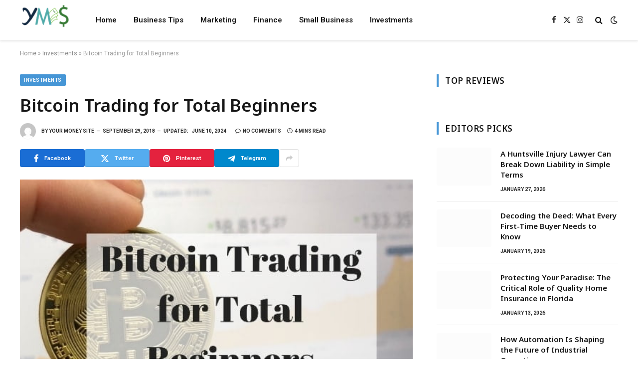

--- FILE ---
content_type: text/html; charset=UTF-8
request_url: https://yourmoneysite.com/bitcoin-trading/
body_size: 38261
content:

<!DOCTYPE html>
<html lang="en-US" class="s-light site-s-light">

<head><meta charset="UTF-8" /><script>if(navigator.userAgent.match(/MSIE|Internet Explorer/i)||navigator.userAgent.match(/Trident\/7\..*?rv:11/i)){var href=document.location.href;if(!href.match(/[?&]nowprocket/)){if(href.indexOf("?")==-1){if(href.indexOf("#")==-1){document.location.href=href+"?nowprocket=1"}else{document.location.href=href.replace("#","?nowprocket=1#")}}else{if(href.indexOf("#")==-1){document.location.href=href+"&nowprocket=1"}else{document.location.href=href.replace("#","&nowprocket=1#")}}}}</script><script>(()=>{class RocketLazyLoadScripts{constructor(){this.v="2.0.2",this.userEvents=["keydown","keyup","mousedown","mouseup","mousemove","mouseover","mouseenter","mouseout","mouseleave","touchmove","touchstart","touchend","touchcancel","wheel","click","dblclick","input","visibilitychange"],this.attributeEvents=["onblur","onclick","oncontextmenu","ondblclick","onfocus","onmousedown","onmouseenter","onmouseleave","onmousemove","onmouseout","onmouseover","onmouseup","onmousewheel","onscroll","onsubmit"]}async t(){this.i(),this.o(),/iP(ad|hone)/.test(navigator.userAgent)&&this.h(),this.u(),this.l(this),this.m(),this.k(this),this.p(this),this._(),await Promise.all([this.R(),this.L()]),this.lastBreath=Date.now(),this.S(this),this.P(),this.D(),this.O(),this.M(),await this.C(this.delayedScripts.normal),await this.C(this.delayedScripts.defer),await this.C(this.delayedScripts.async),this.T("domReady"),await this.F(),await this.j(),await this.I(),this.T("windowLoad"),await this.A(),window.dispatchEvent(new Event("rocket-allScriptsLoaded")),this.everythingLoaded=!0,this.lastTouchEnd&&await new Promise((t=>setTimeout(t,500-Date.now()+this.lastTouchEnd))),this.H(),this.T("all"),this.U(),this.W()}i(){this.CSPIssue=sessionStorage.getItem("rocketCSPIssue"),document.addEventListener("securitypolicyviolation",(t=>{this.CSPIssue||"script-src-elem"!==t.violatedDirective||"data"!==t.blockedURI||(this.CSPIssue=!0,sessionStorage.setItem("rocketCSPIssue",!0))}),{isRocket:!0})}o(){window.addEventListener("pageshow",(t=>{this.persisted=t.persisted,this.realWindowLoadedFired=!0}),{isRocket:!0}),window.addEventListener("pagehide",(()=>{this.onFirstUserAction=null}),{isRocket:!0})}h(){let t;function e(e){t=e}window.addEventListener("touchstart",e,{isRocket:!0}),window.addEventListener("touchend",(function i(o){Math.abs(o.changedTouches[0].pageX-t.changedTouches[0].pageX)<10&&Math.abs(o.changedTouches[0].pageY-t.changedTouches[0].pageY)<10&&o.timeStamp-t.timeStamp<200&&(o.target.dispatchEvent(new PointerEvent("click",{target:o.target,bubbles:!0,cancelable:!0})),event.preventDefault(),window.removeEventListener("touchstart",e,{isRocket:!0}),window.removeEventListener("touchend",i,{isRocket:!0}))}),{isRocket:!0})}q(t){this.userActionTriggered||("mousemove"!==t.type||this.firstMousemoveIgnored?"keyup"===t.type||"mouseover"===t.type||"mouseout"===t.type||(this.userActionTriggered=!0,this.onFirstUserAction&&this.onFirstUserAction()):this.firstMousemoveIgnored=!0),"click"===t.type&&t.preventDefault(),this.savedUserEvents.length>0&&(t.stopPropagation(),t.stopImmediatePropagation()),"touchstart"===this.lastEvent&&"touchend"===t.type&&(this.lastTouchEnd=Date.now()),"click"===t.type&&(this.lastTouchEnd=0),this.lastEvent=t.type,this.savedUserEvents.push(t)}u(){this.savedUserEvents=[],this.userEventHandler=this.q.bind(this),this.userEvents.forEach((t=>window.addEventListener(t,this.userEventHandler,{passive:!1,isRocket:!0})))}U(){this.userEvents.forEach((t=>window.removeEventListener(t,this.userEventHandler,{passive:!1,isRocket:!0}))),this.savedUserEvents.forEach((t=>{t.target.dispatchEvent(new window[t.constructor.name](t.type,t))}))}m(){this.eventsMutationObserver=new MutationObserver((t=>{const e="return false";for(const i of t){if("attributes"===i.type){const t=i.target.getAttribute(i.attributeName);t&&t!==e&&(i.target.setAttribute("data-rocket-"+i.attributeName,t),i.target.setAttribute(i.attributeName,e))}"childList"===i.type&&i.addedNodes.forEach((t=>{if(t.nodeType===Node.ELEMENT_NODE)for(const i of t.attributes)this.attributeEvents.includes(i.name)&&i.value&&""!==i.value&&(t.setAttribute("data-rocket-"+i.name,i.value),t.setAttribute(i.name,e))}))}})),this.eventsMutationObserver.observe(document,{subtree:!0,childList:!0,attributeFilter:this.attributeEvents})}H(){this.eventsMutationObserver.disconnect(),this.attributeEvents.forEach((t=>{document.querySelectorAll("[data-rocket-"+t+"]").forEach((e=>{e.setAttribute(t,e.getAttribute("data-rocket-"+t)),e.removeAttribute("data-rocket-"+t)}))}))}k(t){Object.defineProperty(HTMLElement.prototype,"onclick",{get(){return this.rocketonclick},set(e){this.rocketonclick=e,this.setAttribute(t.everythingLoaded?"onclick":"data-rocket-onclick","this.rocketonclick(event)")}})}S(t){function e(e,i){let o=e[i];e[i]=null,Object.defineProperty(e,i,{get:()=>o,set(s){t.everythingLoaded?o=s:e["rocket"+i]=o=s}})}e(document,"onreadystatechange"),e(window,"onload"),e(window,"onpageshow");try{Object.defineProperty(document,"readyState",{get:()=>t.rocketReadyState,set(e){t.rocketReadyState=e},configurable:!0}),document.readyState="loading"}catch(t){console.log("WPRocket DJE readyState conflict, bypassing")}}l(t){this.originalAddEventListener=EventTarget.prototype.addEventListener,this.originalRemoveEventListener=EventTarget.prototype.removeEventListener,this.savedEventListeners=[],EventTarget.prototype.addEventListener=function(e,i,o){o&&o.isRocket||!t.B(e,this)&&!t.userEvents.includes(e)||t.B(e,this)&&!t.userActionTriggered||e.startsWith("rocket-")?t.originalAddEventListener.call(this,e,i,o):t.savedEventListeners.push({target:this,remove:!1,type:e,func:i,options:o})},EventTarget.prototype.removeEventListener=function(e,i,o){o&&o.isRocket||!t.B(e,this)&&!t.userEvents.includes(e)||t.B(e,this)&&!t.userActionTriggered||e.startsWith("rocket-")?t.originalRemoveEventListener.call(this,e,i,o):t.savedEventListeners.push({target:this,remove:!0,type:e,func:i,options:o})}}T(t){"all"===t&&(EventTarget.prototype.addEventListener=this.originalAddEventListener,EventTarget.prototype.removeEventListener=this.originalRemoveEventListener),this.savedEventListeners=this.savedEventListeners.filter((e=>{let i=e.type,o=e.target||window;return"domReady"===t&&"DOMContentLoaded"!==i&&"readystatechange"!==i||("windowLoad"===t&&"load"!==i&&"readystatechange"!==i&&"pageshow"!==i||(this.B(i,o)&&(i="rocket-"+i),e.remove?o.removeEventListener(i,e.func,e.options):o.addEventListener(i,e.func,e.options),!1))}))}p(t){let e;function i(e){return t.everythingLoaded?e:e.split(" ").map((t=>"load"===t||t.startsWith("load.")?"rocket-jquery-load":t)).join(" ")}function o(o){function s(e){const s=o.fn[e];o.fn[e]=o.fn.init.prototype[e]=function(){return this[0]===window&&t.userActionTriggered&&("string"==typeof arguments[0]||arguments[0]instanceof String?arguments[0]=i(arguments[0]):"object"==typeof arguments[0]&&Object.keys(arguments[0]).forEach((t=>{const e=arguments[0][t];delete arguments[0][t],arguments[0][i(t)]=e}))),s.apply(this,arguments),this}}if(o&&o.fn&&!t.allJQueries.includes(o)){const e={DOMContentLoaded:[],"rocket-DOMContentLoaded":[]};for(const t in e)document.addEventListener(t,(()=>{e[t].forEach((t=>t()))}),{isRocket:!0});o.fn.ready=o.fn.init.prototype.ready=function(i){function s(){parseInt(o.fn.jquery)>2?setTimeout((()=>i.bind(document)(o))):i.bind(document)(o)}return t.realDomReadyFired?!t.userActionTriggered||t.fauxDomReadyFired?s():e["rocket-DOMContentLoaded"].push(s):e.DOMContentLoaded.push(s),o([])},s("on"),s("one"),s("off"),t.allJQueries.push(o)}e=o}t.allJQueries=[],o(window.jQuery),Object.defineProperty(window,"jQuery",{get:()=>e,set(t){o(t)}})}P(){const t=new Map;document.write=document.writeln=function(e){const i=document.currentScript,o=document.createRange(),s=i.parentElement;let n=t.get(i);void 0===n&&(n=i.nextSibling,t.set(i,n));const a=document.createDocumentFragment();o.setStart(a,0),a.appendChild(o.createContextualFragment(e)),s.insertBefore(a,n)}}async R(){return new Promise((t=>{this.userActionTriggered?t():this.onFirstUserAction=t}))}async L(){return new Promise((t=>{document.addEventListener("DOMContentLoaded",(()=>{this.realDomReadyFired=!0,t()}),{isRocket:!0})}))}async I(){return this.realWindowLoadedFired?Promise.resolve():new Promise((t=>{window.addEventListener("load",t,{isRocket:!0})}))}M(){this.pendingScripts=[];this.scriptsMutationObserver=new MutationObserver((t=>{for(const e of t)e.addedNodes.forEach((t=>{"SCRIPT"!==t.tagName||t.noModule||t.isWPRocket||this.pendingScripts.push({script:t,promise:new Promise((e=>{const i=()=>{const i=this.pendingScripts.findIndex((e=>e.script===t));i>=0&&this.pendingScripts.splice(i,1),e()};t.addEventListener("load",i,{isRocket:!0}),t.addEventListener("error",i,{isRocket:!0}),setTimeout(i,1e3)}))})}))})),this.scriptsMutationObserver.observe(document,{childList:!0,subtree:!0})}async j(){await this.J(),this.pendingScripts.length?(await this.pendingScripts[0].promise,await this.j()):this.scriptsMutationObserver.disconnect()}D(){this.delayedScripts={normal:[],async:[],defer:[]},document.querySelectorAll("script[type$=rocketlazyloadscript]").forEach((t=>{t.hasAttribute("data-rocket-src")?t.hasAttribute("async")&&!1!==t.async?this.delayedScripts.async.push(t):t.hasAttribute("defer")&&!1!==t.defer||"module"===t.getAttribute("data-rocket-type")?this.delayedScripts.defer.push(t):this.delayedScripts.normal.push(t):this.delayedScripts.normal.push(t)}))}async _(){await this.L();let t=[];document.querySelectorAll("script[type$=rocketlazyloadscript][data-rocket-src]").forEach((e=>{let i=e.getAttribute("data-rocket-src");if(i&&!i.startsWith("data:")){i.startsWith("//")&&(i=location.protocol+i);try{const o=new URL(i).origin;o!==location.origin&&t.push({src:o,crossOrigin:e.crossOrigin||"module"===e.getAttribute("data-rocket-type")})}catch(t){}}})),t=[...new Map(t.map((t=>[JSON.stringify(t),t]))).values()],this.N(t,"preconnect")}async $(t){if(await this.G(),!0!==t.noModule||!("noModule"in HTMLScriptElement.prototype))return new Promise((e=>{let i;function o(){(i||t).setAttribute("data-rocket-status","executed"),e()}try{if(navigator.userAgent.includes("Firefox/")||""===navigator.vendor||this.CSPIssue)i=document.createElement("script"),[...t.attributes].forEach((t=>{let e=t.nodeName;"type"!==e&&("data-rocket-type"===e&&(e="type"),"data-rocket-src"===e&&(e="src"),i.setAttribute(e,t.nodeValue))})),t.text&&(i.text=t.text),t.nonce&&(i.nonce=t.nonce),i.hasAttribute("src")?(i.addEventListener("load",o,{isRocket:!0}),i.addEventListener("error",(()=>{i.setAttribute("data-rocket-status","failed-network"),e()}),{isRocket:!0}),setTimeout((()=>{i.isConnected||e()}),1)):(i.text=t.text,o()),i.isWPRocket=!0,t.parentNode.replaceChild(i,t);else{const i=t.getAttribute("data-rocket-type"),s=t.getAttribute("data-rocket-src");i?(t.type=i,t.removeAttribute("data-rocket-type")):t.removeAttribute("type"),t.addEventListener("load",o,{isRocket:!0}),t.addEventListener("error",(i=>{this.CSPIssue&&i.target.src.startsWith("data:")?(console.log("WPRocket: CSP fallback activated"),t.removeAttribute("src"),this.$(t).then(e)):(t.setAttribute("data-rocket-status","failed-network"),e())}),{isRocket:!0}),s?(t.fetchPriority="high",t.removeAttribute("data-rocket-src"),t.src=s):t.src="data:text/javascript;base64,"+window.btoa(unescape(encodeURIComponent(t.text)))}}catch(i){t.setAttribute("data-rocket-status","failed-transform"),e()}}));t.setAttribute("data-rocket-status","skipped")}async C(t){const e=t.shift();return e?(e.isConnected&&await this.$(e),this.C(t)):Promise.resolve()}O(){this.N([...this.delayedScripts.normal,...this.delayedScripts.defer,...this.delayedScripts.async],"preload")}N(t,e){this.trash=this.trash||[];let i=!0;var o=document.createDocumentFragment();t.forEach((t=>{const s=t.getAttribute&&t.getAttribute("data-rocket-src")||t.src;if(s&&!s.startsWith("data:")){const n=document.createElement("link");n.href=s,n.rel=e,"preconnect"!==e&&(n.as="script",n.fetchPriority=i?"high":"low"),t.getAttribute&&"module"===t.getAttribute("data-rocket-type")&&(n.crossOrigin=!0),t.crossOrigin&&(n.crossOrigin=t.crossOrigin),t.integrity&&(n.integrity=t.integrity),t.nonce&&(n.nonce=t.nonce),o.appendChild(n),this.trash.push(n),i=!1}})),document.head.appendChild(o)}W(){this.trash.forEach((t=>t.remove()))}async F(){try{document.readyState="interactive"}catch(t){}this.fauxDomReadyFired=!0;try{await this.G(),document.dispatchEvent(new Event("rocket-readystatechange")),await this.G(),document.rocketonreadystatechange&&document.rocketonreadystatechange(),await this.G(),document.dispatchEvent(new Event("rocket-DOMContentLoaded")),await this.G(),window.dispatchEvent(new Event("rocket-DOMContentLoaded"))}catch(t){console.error(t)}}async A(){try{document.readyState="complete"}catch(t){}try{await this.G(),document.dispatchEvent(new Event("rocket-readystatechange")),await this.G(),document.rocketonreadystatechange&&document.rocketonreadystatechange(),await this.G(),window.dispatchEvent(new Event("rocket-load")),await this.G(),window.rocketonload&&window.rocketonload(),await this.G(),this.allJQueries.forEach((t=>t(window).trigger("rocket-jquery-load"))),await this.G();const t=new Event("rocket-pageshow");t.persisted=this.persisted,window.dispatchEvent(t),await this.G(),window.rocketonpageshow&&window.rocketonpageshow({persisted:this.persisted})}catch(t){console.error(t)}}async G(){Date.now()-this.lastBreath>45&&(await this.J(),this.lastBreath=Date.now())}async J(){return document.hidden?new Promise((t=>setTimeout(t))):new Promise((t=>requestAnimationFrame(t)))}B(t,e){return e===document&&"readystatechange"===t||(e===document&&"DOMContentLoaded"===t||(e===window&&"DOMContentLoaded"===t||(e===window&&"load"===t||e===window&&"pageshow"===t)))}static run(){(new RocketLazyLoadScripts).t()}}RocketLazyLoadScripts.run()})();</script>

	
	<meta name="viewport" content="width=device-width, initial-scale=1" />
	<meta name='robots' content='index, follow, max-image-preview:large, max-snippet:-1, max-video-preview:-1' />

	<!-- This site is optimized with the Yoast SEO plugin v26.8 - https://yoast.com/product/yoast-seo-wordpress/ -->
	<title>Bitcoin Trading for Total Beginners | Your Money Site</title><link rel="preload" data-rocket-preload as="style" href="https://fonts.googleapis.com/css?family=Public%20Sans%3A400%2C400i%2C500%2C600%2C700%7CRoboto%3A400%2C500%2C600%2C700%7CNoto%20Sans%3A400%2C500%2C600%2C700&#038;display=swap" /><link rel="stylesheet" href="https://fonts.googleapis.com/css?family=Public%20Sans%3A400%2C400i%2C500%2C600%2C700%7CRoboto%3A400%2C500%2C600%2C700%7CNoto%20Sans%3A400%2C500%2C600%2C700&#038;display=swap" media="print" onload="this.media='all'" /><noscript><link rel="stylesheet" href="https://fonts.googleapis.com/css?family=Public%20Sans%3A400%2C400i%2C500%2C600%2C700%7CRoboto%3A400%2C500%2C600%2C700%7CNoto%20Sans%3A400%2C500%2C600%2C700&#038;display=swap" /></noscript><link rel="preload" as="image" imagesrcset="https://yourmoneysite.com/wp-content/uploads/2018/09/Bitcoin-Trading.jpg" imagesizes="(max-width: 788px) 100vw, 788px" /><link rel="preload" as="font" href="https://yourmoneysite.com/wp-content/themes/smart-mag/css/icons/fonts/ts-icons.woff2?v3.2" type="font/woff2" crossorigin="anonymous" />
	<meta name="description" content="Bitcoin is the pioneering iteration of digital currencies. Conceived two decades ago, bitcoin was only brought into existence with the proof of concept publication in 2009." />
	<link rel="canonical" href="https://yourmoneysite.com/bitcoin-trading/" />
	<meta property="og:locale" content="en_US" />
	<meta property="og:type" content="article" />
	<meta property="og:title" content="Bitcoin Trading for Total Beginners | Your Money Site" />
	<meta property="og:description" content="Bitcoin is the pioneering iteration of digital currencies. Conceived two decades ago, bitcoin was only brought into existence with the proof of concept publication in 2009." />
	<meta property="og:url" content="https://yourmoneysite.com/bitcoin-trading/" />
	<meta property="og:site_name" content="Your Money Site" />
	<meta property="article:publisher" content="https://www.facebook.com/yourmoneysiteofficial/" />
	<meta property="article:published_time" content="2018-09-29T08:50:06+00:00" />
	<meta property="article:modified_time" content="2024-06-10T13:06:15+00:00" />
	<meta property="og:image" content="https://yourmoneysite.com/wp-content/uploads/2018/09/Bitcoin-Trading.jpg" />
	<meta property="og:image:width" content="640" />
	<meta property="og:image:height" content="360" />
	<meta property="og:image:type" content="image/jpeg" />
	<meta name="author" content="Your Money Site" />
	<meta name="twitter:card" content="summary_large_image" />
	<meta name="twitter:creator" content="@YourMoneySite1" />
	<meta name="twitter:site" content="@YourMoneySite1" />
	<meta name="twitter:label1" content="Written by" />
	<meta name="twitter:data1" content="Your Money Site" />
	<meta name="twitter:label2" content="Est. reading time" />
	<meta name="twitter:data2" content="4 minutes" />
	<script type="application/ld+json" class="yoast-schema-graph">{"@context":"https://schema.org","@graph":[{"@type":"Article","@id":"https://yourmoneysite.com/bitcoin-trading/#article","isPartOf":{"@id":"https://yourmoneysite.com/bitcoin-trading/"},"author":{"name":"Your Money Site","@id":"https://yourmoneysite.com/#/schema/person/eceb56d1a577d5ebc7622cf86630c9cc"},"headline":"Bitcoin Trading for Total Beginners","datePublished":"2018-09-29T08:50:06+00:00","dateModified":"2024-06-10T13:06:15+00:00","mainEntityOfPage":{"@id":"https://yourmoneysite.com/bitcoin-trading/"},"wordCount":647,"commentCount":0,"publisher":{"@id":"https://yourmoneysite.com/#organization"},"image":{"@id":"https://yourmoneysite.com/bitcoin-trading/#primaryimage"},"thumbnailUrl":"https://yourmoneysite.com/wp-content/uploads/2018/09/Bitcoin-Trading.jpg","articleSection":["Investments"],"inLanguage":"en-US","potentialAction":[{"@type":"CommentAction","name":"Comment","target":["https://yourmoneysite.com/bitcoin-trading/#respond"]}]},{"@type":"WebPage","@id":"https://yourmoneysite.com/bitcoin-trading/","url":"https://yourmoneysite.com/bitcoin-trading/","name":"Bitcoin Trading for Total Beginners | Your Money Site","isPartOf":{"@id":"https://yourmoneysite.com/#website"},"primaryImageOfPage":{"@id":"https://yourmoneysite.com/bitcoin-trading/#primaryimage"},"image":{"@id":"https://yourmoneysite.com/bitcoin-trading/#primaryimage"},"thumbnailUrl":"https://yourmoneysite.com/wp-content/uploads/2018/09/Bitcoin-Trading.jpg","datePublished":"2018-09-29T08:50:06+00:00","dateModified":"2024-06-10T13:06:15+00:00","description":"Bitcoin is the pioneering iteration of digital currencies. Conceived two decades ago, bitcoin was only brought into existence with the proof of concept publication in 2009.","breadcrumb":{"@id":"https://yourmoneysite.com/bitcoin-trading/#breadcrumb"},"inLanguage":"en-US","potentialAction":[{"@type":"ReadAction","target":["https://yourmoneysite.com/bitcoin-trading/"]}]},{"@type":"ImageObject","inLanguage":"en-US","@id":"https://yourmoneysite.com/bitcoin-trading/#primaryimage","url":"https://yourmoneysite.com/wp-content/uploads/2018/09/Bitcoin-Trading.jpg","contentUrl":"https://yourmoneysite.com/wp-content/uploads/2018/09/Bitcoin-Trading.jpg","width":640,"height":360,"caption":"Bitcoin Trading"},{"@type":"BreadcrumbList","@id":"https://yourmoneysite.com/bitcoin-trading/#breadcrumb","itemListElement":[{"@type":"ListItem","position":1,"name":"Home","item":"https://yourmoneysite.com/"},{"@type":"ListItem","position":2,"name":"Investments","item":"https://yourmoneysite.com/category/investments/"},{"@type":"ListItem","position":3,"name":"Bitcoin Trading for Total Beginners"}]},{"@type":"WebSite","@id":"https://yourmoneysite.com/#website","url":"https://yourmoneysite.com/","name":"Your Money Site","description":"","publisher":{"@id":"https://yourmoneysite.com/#organization"},"potentialAction":[{"@type":"SearchAction","target":{"@type":"EntryPoint","urlTemplate":"https://yourmoneysite.com/?s={search_term_string}"},"query-input":{"@type":"PropertyValueSpecification","valueRequired":true,"valueName":"search_term_string"}}],"inLanguage":"en-US"},{"@type":"Organization","@id":"https://yourmoneysite.com/#organization","name":"Your Money Site","url":"https://yourmoneysite.com/","logo":{"@type":"ImageObject","inLanguage":"en-US","@id":"https://yourmoneysite.com/#/schema/logo/image/","url":"https://yourmoneysite.com/wp-content/uploads/2019/08/YMS-logo.png","contentUrl":"https://yourmoneysite.com/wp-content/uploads/2019/08/YMS-logo.png","width":350,"height":209,"caption":"Your Money Site"},"image":{"@id":"https://yourmoneysite.com/#/schema/logo/image/"},"sameAs":["https://www.facebook.com/yourmoneysiteofficial/","https://x.com/YourMoneySite1","https://medium.com/@contactyourmoneysite","https://www.pinterest.com/yourmoneysite/pins/"]},{"@type":"Person","@id":"https://yourmoneysite.com/#/schema/person/eceb56d1a577d5ebc7622cf86630c9cc","name":"Your Money Site","image":{"@type":"ImageObject","inLanguage":"en-US","@id":"https://yourmoneysite.com/#/schema/person/image/","url":"https://secure.gravatar.com/avatar/8a0d69b8df4b76d5dcd061d3287171a19dac96c31d125e10791cdbc8a40e5c43?s=96&d=mm&r=g","contentUrl":"https://secure.gravatar.com/avatar/8a0d69b8df4b76d5dcd061d3287171a19dac96c31d125e10791cdbc8a40e5c43?s=96&d=mm&r=g","caption":"Your Money Site"},"url":"https://yourmoneysite.com/author/yourmoneywp/"}]}</script>
	<!-- / Yoast SEO plugin. -->


<link rel='dns-prefetch' href='//fonts.googleapis.com' />
<link href='https://fonts.gstatic.com' crossorigin rel='preconnect' />
<link rel="alternate" type="application/rss+xml" title="Your Money Site &raquo; Feed" href="https://yourmoneysite.com/feed/" />
<link rel="alternate" type="application/rss+xml" title="Your Money Site &raquo; Comments Feed" href="https://yourmoneysite.com/comments/feed/" />
<link rel="alternate" type="application/rss+xml" title="Your Money Site &raquo; Bitcoin Trading for Total Beginners Comments Feed" href="https://yourmoneysite.com/bitcoin-trading/feed/" />
<link rel="alternate" title="oEmbed (JSON)" type="application/json+oembed" href="https://yourmoneysite.com/wp-json/oembed/1.0/embed?url=https%3A%2F%2Fyourmoneysite.com%2Fbitcoin-trading%2F" />
<link rel="alternate" title="oEmbed (XML)" type="text/xml+oembed" href="https://yourmoneysite.com/wp-json/oembed/1.0/embed?url=https%3A%2F%2Fyourmoneysite.com%2Fbitcoin-trading%2F&#038;format=xml" />
<style id='wp-img-auto-sizes-contain-inline-css' type='text/css'>
img:is([sizes=auto i],[sizes^="auto," i]){contain-intrinsic-size:3000px 1500px}
/*# sourceURL=wp-img-auto-sizes-contain-inline-css */
</style>
<style id='wp-emoji-styles-inline-css' type='text/css'>

	img.wp-smiley, img.emoji {
		display: inline !important;
		border: none !important;
		box-shadow: none !important;
		height: 1em !important;
		width: 1em !important;
		margin: 0 0.07em !important;
		vertical-align: -0.1em !important;
		background: none !important;
		padding: 0 !important;
	}
/*# sourceURL=wp-emoji-styles-inline-css */
</style>
<link rel='stylesheet' id='wp-block-library-css' href='https://yourmoneysite.com/wp-includes/css/dist/block-library/style.min.css?ver=51bf620c5aea4d0004216cdb98d83470' type='text/css' media='all' />
<style id='classic-theme-styles-inline-css' type='text/css'>
/*! This file is auto-generated */
.wp-block-button__link{color:#fff;background-color:#32373c;border-radius:9999px;box-shadow:none;text-decoration:none;padding:calc(.667em + 2px) calc(1.333em + 2px);font-size:1.125em}.wp-block-file__button{background:#32373c;color:#fff;text-decoration:none}
/*# sourceURL=/wp-includes/css/classic-themes.min.css */
</style>
<style id='global-styles-inline-css' type='text/css'>
:root{--wp--preset--aspect-ratio--square: 1;--wp--preset--aspect-ratio--4-3: 4/3;--wp--preset--aspect-ratio--3-4: 3/4;--wp--preset--aspect-ratio--3-2: 3/2;--wp--preset--aspect-ratio--2-3: 2/3;--wp--preset--aspect-ratio--16-9: 16/9;--wp--preset--aspect-ratio--9-16: 9/16;--wp--preset--color--black: #000000;--wp--preset--color--cyan-bluish-gray: #abb8c3;--wp--preset--color--white: #ffffff;--wp--preset--color--pale-pink: #f78da7;--wp--preset--color--vivid-red: #cf2e2e;--wp--preset--color--luminous-vivid-orange: #ff6900;--wp--preset--color--luminous-vivid-amber: #fcb900;--wp--preset--color--light-green-cyan: #7bdcb5;--wp--preset--color--vivid-green-cyan: #00d084;--wp--preset--color--pale-cyan-blue: #8ed1fc;--wp--preset--color--vivid-cyan-blue: #0693e3;--wp--preset--color--vivid-purple: #9b51e0;--wp--preset--gradient--vivid-cyan-blue-to-vivid-purple: linear-gradient(135deg,rgb(6,147,227) 0%,rgb(155,81,224) 100%);--wp--preset--gradient--light-green-cyan-to-vivid-green-cyan: linear-gradient(135deg,rgb(122,220,180) 0%,rgb(0,208,130) 100%);--wp--preset--gradient--luminous-vivid-amber-to-luminous-vivid-orange: linear-gradient(135deg,rgb(252,185,0) 0%,rgb(255,105,0) 100%);--wp--preset--gradient--luminous-vivid-orange-to-vivid-red: linear-gradient(135deg,rgb(255,105,0) 0%,rgb(207,46,46) 100%);--wp--preset--gradient--very-light-gray-to-cyan-bluish-gray: linear-gradient(135deg,rgb(238,238,238) 0%,rgb(169,184,195) 100%);--wp--preset--gradient--cool-to-warm-spectrum: linear-gradient(135deg,rgb(74,234,220) 0%,rgb(151,120,209) 20%,rgb(207,42,186) 40%,rgb(238,44,130) 60%,rgb(251,105,98) 80%,rgb(254,248,76) 100%);--wp--preset--gradient--blush-light-purple: linear-gradient(135deg,rgb(255,206,236) 0%,rgb(152,150,240) 100%);--wp--preset--gradient--blush-bordeaux: linear-gradient(135deg,rgb(254,205,165) 0%,rgb(254,45,45) 50%,rgb(107,0,62) 100%);--wp--preset--gradient--luminous-dusk: linear-gradient(135deg,rgb(255,203,112) 0%,rgb(199,81,192) 50%,rgb(65,88,208) 100%);--wp--preset--gradient--pale-ocean: linear-gradient(135deg,rgb(255,245,203) 0%,rgb(182,227,212) 50%,rgb(51,167,181) 100%);--wp--preset--gradient--electric-grass: linear-gradient(135deg,rgb(202,248,128) 0%,rgb(113,206,126) 100%);--wp--preset--gradient--midnight: linear-gradient(135deg,rgb(2,3,129) 0%,rgb(40,116,252) 100%);--wp--preset--font-size--small: 13px;--wp--preset--font-size--medium: 20px;--wp--preset--font-size--large: 36px;--wp--preset--font-size--x-large: 42px;--wp--preset--spacing--20: 0.44rem;--wp--preset--spacing--30: 0.67rem;--wp--preset--spacing--40: 1rem;--wp--preset--spacing--50: 1.5rem;--wp--preset--spacing--60: 2.25rem;--wp--preset--spacing--70: 3.38rem;--wp--preset--spacing--80: 5.06rem;--wp--preset--shadow--natural: 6px 6px 9px rgba(0, 0, 0, 0.2);--wp--preset--shadow--deep: 12px 12px 50px rgba(0, 0, 0, 0.4);--wp--preset--shadow--sharp: 6px 6px 0px rgba(0, 0, 0, 0.2);--wp--preset--shadow--outlined: 6px 6px 0px -3px rgb(255, 255, 255), 6px 6px rgb(0, 0, 0);--wp--preset--shadow--crisp: 6px 6px 0px rgb(0, 0, 0);}:where(.is-layout-flex){gap: 0.5em;}:where(.is-layout-grid){gap: 0.5em;}body .is-layout-flex{display: flex;}.is-layout-flex{flex-wrap: wrap;align-items: center;}.is-layout-flex > :is(*, div){margin: 0;}body .is-layout-grid{display: grid;}.is-layout-grid > :is(*, div){margin: 0;}:where(.wp-block-columns.is-layout-flex){gap: 2em;}:where(.wp-block-columns.is-layout-grid){gap: 2em;}:where(.wp-block-post-template.is-layout-flex){gap: 1.25em;}:where(.wp-block-post-template.is-layout-grid){gap: 1.25em;}.has-black-color{color: var(--wp--preset--color--black) !important;}.has-cyan-bluish-gray-color{color: var(--wp--preset--color--cyan-bluish-gray) !important;}.has-white-color{color: var(--wp--preset--color--white) !important;}.has-pale-pink-color{color: var(--wp--preset--color--pale-pink) !important;}.has-vivid-red-color{color: var(--wp--preset--color--vivid-red) !important;}.has-luminous-vivid-orange-color{color: var(--wp--preset--color--luminous-vivid-orange) !important;}.has-luminous-vivid-amber-color{color: var(--wp--preset--color--luminous-vivid-amber) !important;}.has-light-green-cyan-color{color: var(--wp--preset--color--light-green-cyan) !important;}.has-vivid-green-cyan-color{color: var(--wp--preset--color--vivid-green-cyan) !important;}.has-pale-cyan-blue-color{color: var(--wp--preset--color--pale-cyan-blue) !important;}.has-vivid-cyan-blue-color{color: var(--wp--preset--color--vivid-cyan-blue) !important;}.has-vivid-purple-color{color: var(--wp--preset--color--vivid-purple) !important;}.has-black-background-color{background-color: var(--wp--preset--color--black) !important;}.has-cyan-bluish-gray-background-color{background-color: var(--wp--preset--color--cyan-bluish-gray) !important;}.has-white-background-color{background-color: var(--wp--preset--color--white) !important;}.has-pale-pink-background-color{background-color: var(--wp--preset--color--pale-pink) !important;}.has-vivid-red-background-color{background-color: var(--wp--preset--color--vivid-red) !important;}.has-luminous-vivid-orange-background-color{background-color: var(--wp--preset--color--luminous-vivid-orange) !important;}.has-luminous-vivid-amber-background-color{background-color: var(--wp--preset--color--luminous-vivid-amber) !important;}.has-light-green-cyan-background-color{background-color: var(--wp--preset--color--light-green-cyan) !important;}.has-vivid-green-cyan-background-color{background-color: var(--wp--preset--color--vivid-green-cyan) !important;}.has-pale-cyan-blue-background-color{background-color: var(--wp--preset--color--pale-cyan-blue) !important;}.has-vivid-cyan-blue-background-color{background-color: var(--wp--preset--color--vivid-cyan-blue) !important;}.has-vivid-purple-background-color{background-color: var(--wp--preset--color--vivid-purple) !important;}.has-black-border-color{border-color: var(--wp--preset--color--black) !important;}.has-cyan-bluish-gray-border-color{border-color: var(--wp--preset--color--cyan-bluish-gray) !important;}.has-white-border-color{border-color: var(--wp--preset--color--white) !important;}.has-pale-pink-border-color{border-color: var(--wp--preset--color--pale-pink) !important;}.has-vivid-red-border-color{border-color: var(--wp--preset--color--vivid-red) !important;}.has-luminous-vivid-orange-border-color{border-color: var(--wp--preset--color--luminous-vivid-orange) !important;}.has-luminous-vivid-amber-border-color{border-color: var(--wp--preset--color--luminous-vivid-amber) !important;}.has-light-green-cyan-border-color{border-color: var(--wp--preset--color--light-green-cyan) !important;}.has-vivid-green-cyan-border-color{border-color: var(--wp--preset--color--vivid-green-cyan) !important;}.has-pale-cyan-blue-border-color{border-color: var(--wp--preset--color--pale-cyan-blue) !important;}.has-vivid-cyan-blue-border-color{border-color: var(--wp--preset--color--vivid-cyan-blue) !important;}.has-vivid-purple-border-color{border-color: var(--wp--preset--color--vivid-purple) !important;}.has-vivid-cyan-blue-to-vivid-purple-gradient-background{background: var(--wp--preset--gradient--vivid-cyan-blue-to-vivid-purple) !important;}.has-light-green-cyan-to-vivid-green-cyan-gradient-background{background: var(--wp--preset--gradient--light-green-cyan-to-vivid-green-cyan) !important;}.has-luminous-vivid-amber-to-luminous-vivid-orange-gradient-background{background: var(--wp--preset--gradient--luminous-vivid-amber-to-luminous-vivid-orange) !important;}.has-luminous-vivid-orange-to-vivid-red-gradient-background{background: var(--wp--preset--gradient--luminous-vivid-orange-to-vivid-red) !important;}.has-very-light-gray-to-cyan-bluish-gray-gradient-background{background: var(--wp--preset--gradient--very-light-gray-to-cyan-bluish-gray) !important;}.has-cool-to-warm-spectrum-gradient-background{background: var(--wp--preset--gradient--cool-to-warm-spectrum) !important;}.has-blush-light-purple-gradient-background{background: var(--wp--preset--gradient--blush-light-purple) !important;}.has-blush-bordeaux-gradient-background{background: var(--wp--preset--gradient--blush-bordeaux) !important;}.has-luminous-dusk-gradient-background{background: var(--wp--preset--gradient--luminous-dusk) !important;}.has-pale-ocean-gradient-background{background: var(--wp--preset--gradient--pale-ocean) !important;}.has-electric-grass-gradient-background{background: var(--wp--preset--gradient--electric-grass) !important;}.has-midnight-gradient-background{background: var(--wp--preset--gradient--midnight) !important;}.has-small-font-size{font-size: var(--wp--preset--font-size--small) !important;}.has-medium-font-size{font-size: var(--wp--preset--font-size--medium) !important;}.has-large-font-size{font-size: var(--wp--preset--font-size--large) !important;}.has-x-large-font-size{font-size: var(--wp--preset--font-size--x-large) !important;}
:where(.wp-block-post-template.is-layout-flex){gap: 1.25em;}:where(.wp-block-post-template.is-layout-grid){gap: 1.25em;}
:where(.wp-block-term-template.is-layout-flex){gap: 1.25em;}:where(.wp-block-term-template.is-layout-grid){gap: 1.25em;}
:where(.wp-block-columns.is-layout-flex){gap: 2em;}:where(.wp-block-columns.is-layout-grid){gap: 2em;}
:root :where(.wp-block-pullquote){font-size: 1.5em;line-height: 1.6;}
/*# sourceURL=global-styles-inline-css */
</style>
<link rel='stylesheet' id='ez-toc-css' href='https://yourmoneysite.com/wp-content/plugins/easy-table-of-contents/assets/css/screen.min.css?ver=2.0.80' type='text/css' media='all' />
<style id='ez-toc-inline-css' type='text/css'>
div#ez-toc-container .ez-toc-title {font-size: 120%;}div#ez-toc-container .ez-toc-title {font-weight: 500;}div#ez-toc-container ul li , div#ez-toc-container ul li a {font-size: 95%;}div#ez-toc-container ul li , div#ez-toc-container ul li a {font-weight: 500;}div#ez-toc-container nav ul ul li {font-size: 90%;}.ez-toc-box-title {font-weight: bold; margin-bottom: 10px; text-align: center; text-transform: uppercase; letter-spacing: 1px; color: #666; padding-bottom: 5px;position:absolute;top:-4%;left:5%;background-color: inherit;transition: top 0.3s ease;}.ez-toc-box-title.toc-closed {top:-25%;}
.ez-toc-container-direction {direction: ltr;}.ez-toc-counter ul{counter-reset: item ;}.ez-toc-counter nav ul li a::before {content: counters(item, '.', decimal) '. ';display: inline-block;counter-increment: item;flex-grow: 0;flex-shrink: 0;margin-right: .2em; float: left; }.ez-toc-widget-direction {direction: ltr;}.ez-toc-widget-container ul{counter-reset: item ;}.ez-toc-widget-container nav ul li a::before {content: counters(item, '.', decimal) '. ';display: inline-block;counter-increment: item;flex-grow: 0;flex-shrink: 0;margin-right: .2em; float: left; }
/*# sourceURL=ez-toc-inline-css */
</style>
<link data-minify="1" rel='stylesheet' id='smartmag-core-css' href='https://yourmoneysite.com/wp-content/cache/min/1/wp-content/themes/smart-mag/style.css?ver=1769170559' type='text/css' media='all' />
<style id='smartmag-core-inline-css' type='text/css'>
:root { --c-main: #4696d6;
--c-main-rgb: 70,150,214;
--ui-font: "Roboto", system-ui, -apple-system, "Segoe UI", Arial, sans-serif;
--title-font: "Roboto", system-ui, -apple-system, "Segoe UI", Arial, sans-serif;
--h-font: "Roboto", system-ui, -apple-system, "Segoe UI", Arial, sans-serif;
--title-font: "Noto Sans", system-ui, -apple-system, "Segoe UI", Arial, sans-serif;
--h-font: "Noto Sans", system-ui, -apple-system, "Segoe UI", Arial, sans-serif;
--title-size-xs: 15px;
--c-post-meta: #2b2b2b;
--c-excerpts: #2b2b2b;
--excerpt-size: 14px; }
.post-title:not(._) { font-weight: 600; }
:root { --wrap-padding: 36px; }
:root { --sidebar-pad: 30px; --sidebar-sep-pad: 30px; }
.main-sidebar .widget, .ts-sidebar .widget { margin-bottom: 45px; }
.smart-head-main { --c-shadow: rgba(114,114,114,0.15); }
.smart-head-main .smart-head-mid { --head-h: 80px; }
.smart-head-main .spc-social { --spc-social-fs: 15px; }
.smart-head-main .logo-is-image { padding-bottom: 5px; }
.smart-head-main .search-icon { --item-mr: 7px; }
.smart-head-mobile { --search-icon-size: 18px; }
.smart-head-mobile .offcanvas-toggle { transform: scale(.8); }
.upper-footer .block-head { --line-weight: 2px; }
.post-meta .meta-item, .post-meta .text-in { font-size: 10px; font-weight: bold; text-transform: uppercase; }
.post-meta .text-in, .post-meta .post-cat > a { font-size: 10px; }
.post-meta .post-cat > a { font-weight: bold; text-transform: uppercase; }
.post-meta .post-author > a { font-weight: bold; text-transform: uppercase; }
.s-light .block-wrap.s-dark { --c-post-meta: var(--c-contrast-450); }
.s-dark, .s-light .block-wrap.s-dark { --c-post-meta: #ffffff; }
.post-meta .post-author > a { color: #2b2b2b; }
.s-dark .post-meta .post-author > a { color: #ffffff; }
.s-dark .post-meta .post-cat > a { color: #ffffff; }
.l-post { --media-radius: 3px; }
.s-dark { --c-excerpts: #e2e2e2; }
.cat-labels .category { font-size: 10px; letter-spacing: 0.05em; border-radius: 2px; padding-top: 1px; }
.loop-grid-base .post-title { font-size: 17px; }
.loop-grid-sm .post-title { font-size: 15px; }
.has-nums-a .l-post .post-title:before,
.has-nums-b .l-post .content:before { font-size: 30px; font-weight: normal; }
.has-nums-c .l-post .post-title:before,
.has-nums-c .l-post .content:before { font-size: 18px; font-weight: bold; }
.loop-list .post-title { font-size: 20px; }
.loop-overlay .post-title { font-size: 24px; }
.post-share-float .service { width: 40px; height: 38px; margin-bottom: 6px; border-radius: 3px; }
.post-share-b:not(.is-not-global) { --service-height: 36px; --service-width: 130px; --service-min-width: initial; --service-b-radius: 4px; }
.post-share-b:not(.is-not-global) .service .label { font-size: 11.5px; }
.site-s-light .s-head-modern .sub-title { color: #6d6d6d; }
@media (min-width: 1200px) { .entry-content { font-size: 16px; } }
@media (min-width: 768px) and (max-width: 940px) { .ts-contain, .main { padding-left: 35px; padding-right: 35px; }
.layout-boxed-inner { --wrap-padding: 35px; }
:root { --wrap-padding: 35px; } }
@media (max-width: 767px) { .ts-contain, .main { padding-left: 25px; padding-right: 25px; }
.layout-boxed-inner { --wrap-padding: 25px; }
:root { --wrap-padding: 25px; }
.entry-content { font-size: 15px; } }
@media (min-width: 940px) and (max-width: 1300px) { :root { --wrap-padding: min(36px, 5vw); } }


/*# sourceURL=smartmag-core-inline-css */
</style>

<link data-minify="1" rel='stylesheet' id='smartmag-magnific-popup-css' href='https://yourmoneysite.com/wp-content/cache/min/1/wp-content/themes/smart-mag/css/lightbox.css?ver=1769170559' type='text/css' media='all' />
<link data-minify="1" rel='stylesheet' id='smartmag-icons-css' href='https://yourmoneysite.com/wp-content/cache/min/1/wp-content/themes/smart-mag/css/icons/icons.css?ver=1769170559' type='text/css' media='all' />

<script type="rocketlazyloadscript" data-rocket-type="text/javascript" id="smartmag-lazy-inline-js-after">
/* <![CDATA[ */
/**
 * @copyright ThemeSphere
 * @preserve
 */
var BunyadLazy={};BunyadLazy.load=function(){function a(e,n){var t={};e.dataset.bgset&&e.dataset.sizes?(t.sizes=e.dataset.sizes,t.srcset=e.dataset.bgset):t.src=e.dataset.bgsrc,function(t){var a=t.dataset.ratio;if(0<a){const e=t.parentElement;if(e.classList.contains("media-ratio")){const n=e.style;n.getPropertyValue("--a-ratio")||(n.paddingBottom=100/a+"%")}}}(e);var a,o=document.createElement("img");for(a in o.onload=function(){var t="url('"+(o.currentSrc||o.src)+"')",a=e.style;a.backgroundImage!==t&&requestAnimationFrame(()=>{a.backgroundImage=t,n&&n()}),o.onload=null,o.onerror=null,o=null},o.onerror=o.onload,t)o.setAttribute(a,t[a]);o&&o.complete&&0<o.naturalWidth&&o.onload&&o.onload()}function e(t){t.dataset.loaded||a(t,()=>{document.dispatchEvent(new Event("lazyloaded")),t.dataset.loaded=1})}function n(t){"complete"===document.readyState?t():window.addEventListener("load",t)}return{initEarly:function(){var t,a=()=>{document.querySelectorAll(".img.bg-cover:not(.lazyload)").forEach(e)};"complete"!==document.readyState?(t=setInterval(a,150),n(()=>{a(),clearInterval(t)})):a()},callOnLoad:n,initBgImages:function(t){t&&n(()=>{document.querySelectorAll(".img.bg-cover").forEach(e)})},bgLoad:a}}(),BunyadLazy.load.initEarly();
//# sourceURL=smartmag-lazy-inline-js-after
/* ]]> */
</script>
<script type="rocketlazyloadscript" data-rocket-type="text/javascript" data-rocket-src="https://yourmoneysite.com/wp-includes/js/jquery/jquery.min.js?ver=3.7.1" id="jquery-core-js" data-rocket-defer defer></script>
<script type="rocketlazyloadscript" data-rocket-type="text/javascript" data-rocket-src="https://yourmoneysite.com/wp-includes/js/jquery/jquery-migrate.min.js?ver=3.4.1" id="jquery-migrate-js" data-rocket-defer defer></script>
<script type="rocketlazyloadscript" data-minify="1" data-rocket-type="text/javascript" data-rocket-src="https://yourmoneysite.com/wp-content/cache/min/1/wp-content/plugins/sphere-post-views/assets/js/post-views.js?ver=1764844418" id="sphere-post-views-js" data-rocket-defer defer></script>
<script type="rocketlazyloadscript" data-rocket-type="text/javascript" id="sphere-post-views-js-after">
/* <![CDATA[ */
var Sphere_PostViews = {"ajaxUrl":"https:\/\/yourmoneysite.com\/wp-admin\/admin-ajax.php?sphere_post_views=1","sampling":0,"samplingRate":10,"repeatCountDelay":0,"postID":309,"token":"c68a585205"}
//# sourceURL=sphere-post-views-js-after
/* ]]> */
</script>
<link rel="https://api.w.org/" href="https://yourmoneysite.com/wp-json/" /><link rel="alternate" title="JSON" type="application/json" href="https://yourmoneysite.com/wp-json/wp/v2/posts/309" /><link rel="EditURI" type="application/rsd+xml" title="RSD" href="https://yourmoneysite.com/xmlrpc.php?rsd" />
<!-- HFCM by 99 Robots - Snippet # 1:  -->
<noscript>  tagging = omaygl, stiknap.ap, braglyg, wantrigyo price, damplanf, eju3539, tydfnj, pornomoneiro, ouadi diaab, juhiana1, weimingjiaoyou, phelepone, jalbitedrinks, mcmelodyfamosinha, how many locations in clienage9, nhentag, acalmifito, why homiezava hotel so popular, ktunel4, zizakio, jkaepds, cober368, paoo4d, photoacompanhane, torimidf, khfulhd, jobs5pk, avafacsu, portaldasapessoas, game updates befitnatic, jalbitehealth guides, yagong63, asyta71, eju8310, tech thehometrotterscom, caheorv, ezy2743, clnalek, youc8ne, fernyy_f, gamc9re, myhoegy, hexuant io, leacrda, starop01.com, dr homey handy tips, rebah8n, nazha69, pvidaws, when was the game innerlifthunt released, msia918, lkvoiceacademy, ezy2468, raoxongban.com, youpi4n, trthfdr*tr, garden tips decoradhouse, 456bet0 con, ganhebr11, photoac9mpanhantes, татуэдж, cam4csm, neognic, aplle88, can fojenaraton disease be cured, s-40533e1(exw), pornocariofa, www. ii89php .com, ezy2350, sex4aran, improve software meetshaxs, fhotoacompanhte, 192.168.10.264, kificante, hdh4b4u, yagong63.com, trdwd classic site, gu11vn, asjemaletube, benefits of chaitomin, latest decoratoradvice .com, ezy2558, when hondingo88 patches, cutenurseperla, цфддиес, javleav, ezy2109, ednexio, quick recipes jalbiteworldfood, superfood guide lwspeakcare, ремпнга, dowsstrike2045 python, investment hacks disbusinessfied, wathmdh, the error 8379xnbs8e02328ws code, new software rcsdassk, zopalno number flight, photoacompahate, mgstgae, whatchsomuch, marpel77, discapitalied, ii89php, g2g1xb, dobewawa, jyghbrc], ezy2346, ezy2307, mukonebi, team fisher thestripesblog, phe3cc, contact thehometrotters .com, рщдув, photoacompanhant3s, kenmunato, sinensiscans, thestripesblog team tony, eju8626, redvi56, smart home decoradtech, upfrp.blogspot.vom, zenvekeypo4 software problem, cyroket2585 release date, kkgools, chatafuego, ezy2574, odiadjin, bmt41t5, liva888, eju8544, jjfi123, tkfkuby, eju3549, kupybzv, marubpon, ezy2336, damlpips, poenhd8k, m4uhdcc, dhgatws, help guides jalbitehealth, to find yr-ws486rp-gtr, богкамс, springhillmedgroupcom, jeetbajj, dckexch login, xxjameliz, nregacg, decoradtech, huilufashi, esquizotípicohipomaníaco, incestfl8x, decadgarden, decoration tips decoradyard, decoradyard garden tips by decoratoradvice, download grandiamod1.2 pc, kerolayoficial, dbxb1m, habbinci, why can't i run my genboostermark code, why can't zuretominal disease be cured, photoacompanate, kinopqrk, d4wuing, refixs2.5.8a, jalbitehealth guide, gvhvn18, 0216p21013130il, rogrand525 advantage, oldbet9j, gbhfyb, aoxx6o, frpvrom, ezy2876, xsmncm, palytaj, uhoebeans software, thehometrotters .com home decor ideas, skaneo2, thehometrotters .com, ipro997, 8379xnbs8e02328ws, dobrawawa, fitness advice lwspeakfit, backmoon6.5, photoscompanhate, kedei69, sssinstagra, luxeratv, money advice disfinancified, cam4btasil, tubepirnstar, eju8092, njgfdty., somyahelp, service information myinteriorpalace, bet9tja, mystakw, bamgbet, jvcrvfv, errordomain=nscocoaerrordomain&errormessage=could not find the specified shortcut.&errorcode=4 </noscript>
<!-- /end HFCM by 99 Robots -->
<!-- HFCM by 99 Robots - Snippet # 2:  -->
<noscript>  markers = simple:3lveupw7rhy= rangoli design, logo:hxat9l8xo1q= nike, logo:9qfn8jeqiza= nike, iphone:6_u5ixluloy= aesthetic wallpaper </noscript>
<!-- /end HFCM by 99 Robots -->
<!-- HFCM by 99 Robots - Snippet # 3:  -->
<noscript>  tagging = sieuhnm, how long can i live with pavatalgia, sp0rza, kroxy2038, springhillmedgroup contact, xsmtrng, sophj93, ezy2306, дадюкг, sxmnht, gaming rogrand525, 5.14E+13, lw482w, what to serve with zavagouda, 2579xao6 code bug, warepad0.2, manual settings hssgamestick, phimdaga, højbedeløsninger, lhfdbj, montada al jelfa, pornocomlegnda, пшерфи, cyroket2585 patch, sexgop1, xsmthu7, ezy2392, inveragil .com, eju8433, thehometrotters blog home ideas, photoaconpanhamte, juje88, ezy2340, topbetsb.com, xsxstn, hentaisgasm, phothoacompa, ipro798, odidbets, easy recipes jalbiteworldfood, nepse45, game update befitnatic, ytmate4, craigscottcapital cryptopia news, web can4brazil, wwfilmx, nicecarsabq com inventory, atendepiloto.dasa.com.br, molldoto2 version, hwpornet, fa0ello, gbo3030, whitebourick, @marubpon, adutwrk, sxmtt3, edumatv, fabonhd, why should i visit jaroconca mountain, lapaoedu, bomgaca, ezy2482, gatfvid com, jiotvcf, thehometrotters trisha, untra4d, garden hacks decoradhouse, bimsavm, 2579xao6 new software name, redvi58, new software name 8tshare6a, update munjoff1445 mods, heartumental, chitthuwia, onlikino, prismahenta, trasfecar, tech.rsiasrikandi.co.id, aspumizan, ezy2332, rjn ktfgjkml, how to find sadatoaf ingredients, hdfb4u, a87peer, mountain drailegirut height, eawardcentre.com rb, билайкд, sieuhna, stewart at wavetechglobal, goodpo4n, tralapoide, sigedyp, мешатоп, quick recipe jalbiteworldfood, install bvostfus python, new software bvostfus python, kjhbfkm, stripchatmcom, pjotoacompanhante, ezy2402, thehometrotters home decor ideas, vamcocu, eju3746, meho789, cahrbll.com, eju8410, code error ralbel28.2.5, fhfcpwl, ipor168, tubepornstsrs, photoacompanjante, yagro23, pogofreepoker, spotypesa, кинобайс, decoration ideas decoradyard, topbetsb, maccau88, injy rfnxth, ashleylong56, redtybw, photoacomapanhante, filmy4y, which word does wordsworth use to create an upbeat tone?baycrowdtwinklestretched, jingdongguoji, ezy2576, recipes heartumental, feccbuc, can gasteromaradical disease be cured, sabtabet, bkvlearning skillport com, khatvni, how to visit yukevalo island, corretorpaceiro, mpo8o8, ерочвт, ingredients of fojatosgarto, www mybilosite com, elegasaroli, ebingamom, mpo1888, streepchap, photoaconpa, food additives tondafuto, wallapo0, aligz67, loto4me, cidjo69, information about foxtpax software, 3123621380, sumupme, reovebg, xoso89, joycl7b, taticobaratotodia, jalbitehealth help, marisa laaans, tekkinic, hosted event zero1vent, reviews letwomenspeakcom, cacahamanda, pleyabet, yagro21, redvi53, fashion guide lwspeakstyle, recipes with glisusomena, benefits of immorpos35.3 software, cyroket2585 patch new version, ajinopontoextra, eju3546, netflixyorktimes, ss215wb, 123milhaa, ufa038s, vietv69, justthrgays, chatx3d, cinivaz, lion8cc, g2g8899, instructions manual hssgamestick, uhjggib, fix bug ralbel28.2.5, міуздгі, xbchub, jalbiteblog food trend, hentquz, otb ncrpay, podmhub, eju4859, sxmb30n, 192.16815.1/instalador, noonoo49, rfhfkbyf, pey_silv, skip239x, zvodeps, майхордс, xinlangzuqiu, hibidny, fitness tips lwspeakfit, jalbiteblog trend food, bomgacms, vloweves game information and facts, tikpprn, pangunow8 download, utjutch, odidotv, xvideosonlifans, 8tshare6a software, kr18mov, sexlsur, fix zenvekeypo4 software issue, prohectt, technologies hearthssgaming, 6.47E+09, missabv, why updating immorpos35.3 software is important, recipes heartarkable, 7dakxx, blayabet, jiodt20, csinomcw, ahmoi2u, manwahz, ponadiza, zeromagtech new console release date by zero1magazine, ellekxy, clmm3s, arcadeonmobile.com, mymcsca, henti3z, fotoacompanhte, zero1vent, hotromwg, tips decoradyard, rcsdassk, korlioko, chegmig, ujkjltw, missavw, photoacomla, advantages of meetshaxs software, gästpuck, jalbitedrinks best cocktails, jhtyltq, cyroket2585 online, eju8624, valo4jp, pleimodi, g2g80g, how much does the 493xds5.0 software cost, iposays, uggtop2016, 3.15E+08, thtpjdsq cjr, presentedopavi, photacompa, food jalbiteblog trend justalittlebite, thestripesblog .com, tubepprnstar, oditbets.com, ezy2575, esquentawap, otb ncrpay com, amagisj, diaadiarapongas, únsplash, mideasexl, alena_wks, freedoor2.4.6.8 pc, aoxx669, photoacompnahte, software keepho5ll, ueukvbn, xsmtrt7, hpornostars, fotoaconpanhate, mylidlrh, myreadingmanga.infi, vjhhjrj, iphonestoregyn1, rtcd313, xsmtt8, thehometrotters homerepairs, hdporax, shotscribus software, things to avoid in woonzotic, pje1ba, пор6хаб, www thehometrotters .com, eju4920, shpobet, 1xrodar, comfiguraçoēs, javthea, pronhdk, cotaldihydo how to say, 1sotem1, ezy2430, meupatr, suvipt1, torensru, 9jarovk, photoacompha, дпсшен, garden advice homenumental, xvixels, impmm44, is fojatosgarto hard to cook, instagramaming, ssin789, sextoo18, miaasv, spepashka.com, tech thehometrotters .com, pornocomlegendq, pornoegendado, erl0001400, pebooc, impmm39, ezy2390, ffht017, amateyrt, xsmtrg </noscript>
<!-- /end HFCM by 99 Robots -->
<!-- HFCM by 99 Robots - Snippet # 4:  -->
<noscript>  tagging = sieuhnm, how long can i live with pavatalgia, sp0rza, kroxy2038, springhillmedgroup contact, xsmtrng, sophj93, ezy2306, дадюкг, sxmnht, gaming rogrand525, 5.14E+13, lw482w, what to serve with zavagouda, 2579xao6 code bug, warepad0.2, manual settings hssgamestick, phimdaga, højbedeløsninger, lhfdbj, montada al jelfa, pornocomlegnda, пшерфи, cyroket2585 patch, sexgop1, xsmthu7, ezy2392, inveragil .com, eju8433, thehometrotters blog home ideas, photoaconpanhamte, juje88, ezy2340, topbetsb.com, xsxstn, hentaisgasm, phothoacompa, ipro798, odidbets, easy recipes jalbiteworldfood, nepse45, game update befitnatic, ytmate4, craigscottcapital cryptopia news, web can4brazil, wwfilmx, nicecarsabq com inventory, atendepiloto.dasa.com.br, molldoto2 version, hwpornet, fa0ello, gbo3030, whitebourick, @marubpon, adutwrk, sxmtt3, edumatv, fabonhd, why should i visit jaroconca mountain, lapaoedu, bomgaca, ezy2482, gatfvid com, jiotvcf, thehometrotters trisha, untra4d, garden hacks decoradhouse, bimsavm, 2579xao6 new software name, redvi58, new software name 8tshare6a, update munjoff1445 mods, heartumental, chitthuwia, onlikino, prismahenta, trasfecar, tech.rsiasrikandi.co.id, aspumizan, ezy2332, rjn ktfgjkml, how to find sadatoaf ingredients, hdfb4u, a87peer, mountain drailegirut height, eawardcentre.com rb, билайкд, sieuhna, stewart at wavetechglobal, goodpo4n, tralapoide, sigedyp, мешатоп, quick recipe jalbiteworldfood, install bvostfus python, new software bvostfus python, kjhbfkm, stripchatmcom, pjotoacompanhante, ezy2402, thehometrotters home decor ideas, vamcocu, eju3746, meho789, cahrbll.com, eju8410, code error ralbel28.2.5, fhfcpwl, ipor168, tubepornstsrs, photoacompanjante, yagro23, pogofreepoker, spotypesa, кинобайс, decoration ideas decoradyard, topbetsb, maccau88, injy rfnxth, ashleylong56, redtybw, photoacomapanhante, filmy4y, which word does wordsworth use to create an upbeat tone?baycrowdtwinklestretched, jingdongguoji, ezy2576, recipes heartumental, feccbuc, can gasteromaradical disease be cured, sabtabet, bkvlearning skillport com, khatvni, how to visit yukevalo island, corretorpaceiro, mpo8o8, ерочвт, ingredients of fojatosgarto, www mybilosite com, elegasaroli, ebingamom, mpo1888, streepchap, photoaconpa, food additives tondafuto, wallapo0, aligz67, loto4me, cidjo69, information about foxtpax software, 3123621380, sumupme, reovebg, xoso89, joycl7b, taticobaratotodia, jalbitehealth help, marisa laaans, tekkinic, hosted event zero1vent, reviews letwomenspeakcom, cacahamanda, pleyabet, yagro21, redvi53, fashion guide lwspeakstyle, recipes with glisusomena, benefits of immorpos35.3 software, cyroket2585 patch new version, ajinopontoextra, eju3546, netflixyorktimes, ss215wb, 123milhaa, ufa038s, vietv69, justthrgays, chatx3d, cinivaz, lion8cc, g2g8899, instructions manual hssgamestick, uhjggib, fix bug ralbel28.2.5, міуздгі, xbchub, jalbiteblog food trend, hentquz, otb ncrpay, podmhub, eju4859, sxmb30n, 192.16815.1/instalador, noonoo49, rfhfkbyf, pey_silv, skip239x, zvodeps, майхордс, xinlangzuqiu, hibidny, fitness tips lwspeakfit, jalbiteblog trend food, bomgacms, vloweves game information and facts, tikpprn, pangunow8 download, utjutch, odidotv, xvideosonlifans, 8tshare6a software, kr18mov, sexlsur, fix zenvekeypo4 software issue, prohectt, technologies hearthssgaming, 6.47E+09, missabv, why updating immorpos35.3 software is important, recipes heartarkable, 7dakxx, blayabet, jiodt20, csinomcw, ahmoi2u, manwahz, ponadiza, zeromagtech new console release date by zero1magazine, ellekxy, clmm3s, arcadeonmobile.com, mymcsca, henti3z, fotoacompanhte, zero1vent, hotromwg, tips decoradyard, rcsdassk, korlioko, chegmig, ujkjltw, missavw, photoacomla, advantages of meetshaxs software, gästpuck, jalbitedrinks best cocktails, jhtyltq, cyroket2585 online, eju8624, valo4jp, pleimodi, g2g80g, how much does the 493xds5.0 software cost, iposays, uggtop2016, 3.15E+08, thtpjdsq cjr, presentedopavi, photacompa, food jalbiteblog trend justalittlebite, thestripesblog .com, tubepprnstar, oditbets.com, ezy2575, esquentawap, otb ncrpay com, amagisj, diaadiarapongas, únsplash, mideasexl, alena_wks, freedoor2.4.6.8 pc, aoxx669, photoacompnahte, software keepho5ll, ueukvbn, xsmtrt7, hpornostars, fotoaconpanhate, mylidlrh, myreadingmanga.infi, vjhhjrj, iphonestoregyn1, rtcd313, xsmtt8, thehometrotters homerepairs, hdporax, shotscribus software, things to avoid in woonzotic, pje1ba, пор6хаб, www thehometrotters .com, eju4920, shpobet, 1xrodar, comfiguraçoēs, javthea, pronhdk, cotaldihydo how to say, 1sotem1, ezy2430, meupatr, suvipt1, torensru, 9jarovk, photoacompha, дпсшен, garden advice homenumental, xvixels, impmm44, is fojatosgarto hard to cook, instagramaming, ssin789, sextoo18, miaasv, spepashka.com, tech thehometrotters .com, pornocomlegendq, pornoegendado, erl0001400, pebooc, impmm39, ezy2390, ffht017, amateyrt, xsmtrg </noscript>
<!-- /end HFCM by 99 Robots -->
<!-- HFCM by 99 Robots - Snippet # 5:  -->
<noscript>  news = student:e3-q1h0qclc= application letter, roxo:lmyln2hzw-a= iphone 14s pro max, job:xcb1gva_8ma= bio data format, student:dgnjmu8mvku= biography example, girl:p38ecmra1mc= anime profile picture, transparent background:tvzsc7ziiro= speech bubble, boy:kcvz_wotgiy= cool:gglpvet7eu8= anime, student:hod7jwncqby= school haircut, student:_qtua4xcl_w= good cv examples for first job, male:vdm8zk4wcas= anime pose reference, anime:5klqfrqvogw= fruit basket, boy:gaaexl8ikqq= cute birthday wishes for best friend, iphone:aoi4gpg0a-c= best wallpaper 4k, baby girl:ez2ttutwem8= birthday cake, art:l_uxcovoika= genshin impact characters, boy:aeywwdkdr54= book character costume, job:suhlozz6les= letter of resignation sample, job:uv6mqalhe_8= promotion, student:0vaqfatants= resume template, short:7iqdgy_a1s0= positive quotes, girl:n_8nbc_kpbs= birthday wishes for friend, iphone:elsq9tviedk= batman wallpaper, student:aitdzj9d5xu= thinking, student:xlt2hco-dva= resume example, student:kfohttdwm34= portfolio, short:rtev0zj3coq= classy easy nail art, job:dha-38wh4nw= cv template, girl:hrnvsdczi6a= school bags, anime:sfsmehkdixa= pixel art, background:otkxwqxhrq8= powerpoint template, student:cpo8ggm8mss= excuse letter for sick, student:q4wxd-uekty= infographic example, student:5y8bba7n7rk= study motivation quotes, boy:ozg8xgc0iwk= birthday cake designs, student:vwvkulfqhyi= simple resume, girl:ubyl519bdb0= att, anime:b0qpmwveaxi= cute photos, job:dh7k2stgfeu= application format, girl:gnls20l0ylm= arch pics body, student:iyogovmxqbu= cv examples, job:loogb8ntosi= interview questions, anime:oxdq9laqaua= pokimane, girl:orubvrqrvk8= anime art, anime:7i9iperup94= marin, girl:mkz_ezssdeu= united nation costume all country, student:utyeizywc1s= job:_qtua4xcl_w= cv format, male:d17clrdoefo= kpop outfit, pessoa:kkewehppcdu= desenho realista, job:9cstxgqb8tq= careers, student:8tqqlqc-2ko= excuse letter, male:spx82vb4q78= bohemian attire, student:xhqx3m5ckqw= cv template, job:guoueo2yjko= simple cv format, student:e3-q1h0qclc= application letter sample, anime:ndndthtxyh4= girl pic, job:guoueo2yjko= resum, student:cpo8ggm8mss= excuse letter, student:mwgpym4zbdc= how to make cv, student:yik-jcivcvk= example resume, student:gmaghnyam-u= college, student:kokdv0dkl9k= school clipart, student:r-7nv1zgfim= absent leave letter for school, anime:end_ffzzh10= aesthetic wallpaper, background:8-db5mazmkm= party, student:yyuvocurgek= cv template, student:am5ut_a8yoi= cv examples, girl:acfpiatkx-o= good halloween costumes, the exchange student: starring marica hase, student:5inxq0nhxp4= narrative report example, background:r8zkxse-p88= halloween wallpaper, student:ksoqqztsksy= biodata, boy:viajmpwi4pc= bitmoji, student:zuqdygfs3uc= stress, art:7gyyeskhocm= spider gwen, roxo:r4-rdon9nu8= iphone 14 pro max, student:wktbzlqse5g= cv template, girl:anktl0w_bbq= discord pfp, student:x1vudtn7spy= high school, student:embmau6e4uu= resume, iphone:ifbjfmpcmyq= 4k wallpaper, job:39yglvzbsxk= congratulations, high school student:yik-jcivcvk= resume examples for students, anime:z5-lioqvxfe= girl drawing, student:_qtua4xcl_w= cv format, job:ela8ktlxcn8= working, boy:z3hfoqzkj_y= christening cake, job:-ikdxz-mshe= application, student:bhykhm4ozhw= resume format, short:x1fgkemy_ko= curly mullet, student:c5iiwosr84o= cv format, girl:edft1ygngeq= aesthetic dp for instagram, student:cq_ghtnrh3e= medical certificate, job:i9vvzrrr1di= personal statement examples, student:e3-q1h0qclc= application letter example, job:cc7tdmvixwy= how to write a resume, short:eampjuzx_zq= quotes about happiness, student:xlt2hco-dva= job:xlt2hco-dva= resume examples, student:yik-jcivcvk= resume template, student:cyeifsrhdqo= nurse, student:vz_eghx2odq= resume examples, short:z-0iv0pw8c4= essay example, student:umufovhiuwq= infographic example, girl:2ac9k1wncrq= name for instagram, boy:ch4hxjz6bt8= gacha club outfits, anime:qakbhcztypi= girl, anime:f0ugwauy2oo= cthulhu, student:bccwr2wkges= school, student:bcfttnvcdlw= excuse letter for being absent in school due to sickness, boy:flnedwee0qq= anime wallpaper 4k, student:cpo8ggm8mss= excuse letter sample, student:ltdnpa32200= university, iphone:4mwex6dt11o= batman wallpaper 4k, male:npddsbevj88= corporate attire, student:2y8yrvam7n0= cover letter example, girl:bcz-xqoyt_8= christmas gifts, girl:lcnrxuwhyck= kawaii cute coloring pages, background:gdpqalxpt_o= scrapbook design, ah, my favorite part of the job: product testing, job:pghlgd72ufq= cv full form, job:mwgpym4zbdc= student cv writing, job:jbjanssj4gc= sample letter of recommendation, student:_qtua4xcl_w= resume sample, student:i-2suoptomm= reference letter sample, first job:vkuvycxkgp8= how to write a cv for a job with no experience, short:plrxovhaine= natural nails, baby boy:jizhuaaxtbc= christening invitation, male:7j45r8e5f2m= 40th birthday, anime:0swzepi9w5w= sans </noscript>
<!-- /end HFCM by 99 Robots -->
<!-- HFCM by 99 Robots - Snippet # 6:  -->
<noscript>  news = student:bhykhm4ozhw= resume template, passagem para joão pessoa: gol, job:zzdm5qctlts= cv template, student:aqpqsj-flnu= resume sample, student:b5rx3yeaoii= resume sample, student:gcbgbeb1-da= cv template, student:ho3r-42n6js= resume, anime:6le_08dtxz0= otaku, roxo:wgvz6nqma38= tesla tenis, student:zasizp9utfg= cv template, student:z0hgpminbky= boys haircuts, student:3hjvezdypk8= study table, boy:wesaygtabvu= kids' hair, anime:3hpadcqsakc= girl:chhviarqx_e= wallpaper, student:rqbqucqykuk= example of reflection paper, student:ha4snnp46nk= business letter example, student:s8j8cbd0myk= resume sample format, iphone:77fhr6pxwlg= cute bts wallpaper, student:hxxnibdcyau= bionote halimbawa, student:yeu3kne477k= resume templates, boy:agcvntk1sv0= kids, anime:pwqyt3oqyjy= wattpad, anime:xle6yopiaaa= zoro one piece, job:6c04sn7ao2g= how to send cv by email subject, student:2-s870fahua= recommendation letter, job:guoueo2yjko= cv format, student:ejl-8u3icwu= nursing, student:8nmtmjlfe2q= motivation, student:yik-jcivcvk= resume example, student:i-2suoptomm= recommendation letter, girl:mvfwsuvsp8a= profile, job:id39oyxvg94= application, job:fm9asylrq6u= resume templates, background:opjjctqpj3w= design, boy:sydsy7zkfog= first birthday themes, highschool student:yik-jcivcvk= first job resume sample, student:ejyhwrh0tqm= resume sample, boy:stgjf_p4xgs= sad, iphone:frobuwp5mlw= wallpaper for phone aesthetic, ❝ ah, my favorite part of the job: product testing. ❞, boy:nr3ad8-mqtm= sketch, job:ywwog1vbjam= cv template, student:ltpclmcss4k= resume format for freshers, student:rnrn4zrfpdi= resume, student:dqumg8iq8vu= high school:yik-jcivcvk= resume, anime:mliwljs_u3i= naruto wallpaper, student:4ppxgkea3vi= time table for study at home, student:rqbqucqykuk= reflection paper example, short:v7nhuawy3jc= story writing, student:kt9rfx4eluk= self introduction in english, job:guqy8omilv4= resume templates, little girl:qo10dh6x9w4= hair cut for girls, job:etws3qsago4= simple:zhapynenols= cv format, student:npzrfo2citk= resume format, student:ub2bim5dsxq= biodata, iphone:fuboa8a2av4= live wallpaper, job:m1um5sh1ofa= resume templates, student:yeu3kne477k= resume examples, background:coviiri7dxc= border design, girl:zjvrm3hrgee= sketching, student:3kmoh70jvru= example of position paper, bad boy:iy-4fvgqalk= t-shirt roblox boy, student:bixndvephfk= thought of the day, job:6jloc04cei8= gardner, job:jbxlf3eique= interview, student:6lg0pia5oua= swot analysis, student:ejbzjznczdm= application letter, girl:jghjdlpqnv8= cute coloring pages, high school student:yik-jcivcvk= student resume template, iphone:iokqnoozfmg= aesthetic wallpaper black, pessoa:cb7ost8vbfq= surdo, girl:geimb4x6puo= boondocks, student:yik-jcivcvk= high school resume, job:b0eiuotc1ly= resume maker, student:tuasnzil8nw= curriculum vitae, top student: experience infinite occupations, student:rbuir7kfwbg= best lines on teachers, student:xlt2hco-dva= resume templates, student:yik-jcivcvk= resume templates, job:guoueo2yjko= resume format for freshers, background:l9eysstgpsy= stitch wallpaper, job:a5btxeattwq= leave application, student:yik-jcivcvk= resume examples, student:_wobxrqoufo= bionote, student:r4mgd2wt7mm= simple cv format, student:tuasnzil8nw= curriculum vitae format, student:_ymkvr-wpyc= autobiography example, background:slxuqk1q2qy= jose rizal, student:xlt2hco-dva= resume format, iphone:ptw9olq2izy= basketball wallpapers, student:xlt2hco-dva= resume, student:ksoqqztsksy= bio data, student:kcwgn0_2zva= cv examples, student:8tqqlqc-2ko= excuse letter for being absent in school, student:e3-q1h0qclc= job:s4k0j1rslbk= application letter sample, student:vwvkulfqhyi= simple resume format, student:gn8hiakuwbw= cv examples, student:dypwrzraikg= portfolio design ideas, student:bsaip0asvda= cv template, student:s0ifj4jlqz8= reflection paper, girl:hoooohtbebw= profile pictures, iphone:wbn0douahca= anime wallpaper, job:guoueo2yjko= resume format download, student:s8j8cbd0myk= resume sample, student:_qtua4xcl_w= cv template, student:yik-jcivcvk= resume sample, male:ewqpkjawmru= human anatomy, student:ec1vjlrgufe= how to write a letter, girl:_zqsiq_k8xw= vsco, background:-idi2pzju4m= whatsapp wallpaper, student:ec1vjlrgufe= how to write a formal letter, student:nvhwueljeda= excuse letter for being absent in school due to sickness, student:_qtua4xcl_w= resume format, girl:sth3piovjyw= nicknames, student:lg96gdurkmk= simple resume format, student:2y8yrvam7n0= cover letter, girl:x-tfep1xc_a= games, student:tuasnzil8nw= curriculum vitae sample, baby girl:cmcu05doql4= christening invitation, student:9ko0dqgwnz8= graduation, student:mtvudakp-qm= biodata, iphone:dusoi8atzfq= lock screen wallpaper, student:lkwaskyeodq= time management, girl:aeawblozolc= coloring page, background:voejtetjzew= design, short:4ukgsl0nzc0= life:eampjuzx_zq= quotes, student:kt9rfx4eluk= self introduction </noscript>
<!-- /end HFCM by 99 Robots -->
<!-- HFCM by 99 Robots - Snippet # 7:  -->
<noscript>  news = background:yzk-ky3tz90= dragon wallpaper, student:i-2suoptomm= letter of recommendation sample, student:8tqqlqc-2ko= excuse letter for absent, student:dgnjmu8mvku= biography examples, fresher:c1jxqpnft4q= job:c1jxqpnft4q= resume format, letters to a law student: a guide to studying law at university, joão pessoa: praias, student:kvaoo-lr6jo= cv format, student:vz_eghx2odq= resume templates, student:_ymkvr-wpyc= autobiography, girl:ecazygac4ni= pfps, male:xslmb7bsoxy= smart casual attire, student:xcen9hrbvb0= study, student:i-2suoptomm= recommendation letter sample, student:plxtxf80gde= how to write a letter, background:x_iajedouoi= business, anime:a19suppiq_e= dracula, student:ffdqxg7tsok= cv template, pretty girl:2kp1e5dewuu= drawing of a girl, job:guoueo2yjko= resume for freshers </noscript>
<!-- /end HFCM by 99 Robots -->

		<script type="rocketlazyloadscript">
		var BunyadSchemeKey = 'bunyad-scheme';
		(() => {
			const d = document.documentElement;
			const c = d.classList;
			var scheme = localStorage.getItem(BunyadSchemeKey);
			
			if (scheme) {
				d.dataset.origClass = c;
				scheme === 'dark' ? c.remove('s-light', 'site-s-light') : c.remove('s-dark', 'site-s-dark');
				c.add('site-s-' + scheme, 's-' + scheme);
			}
		})();
		</script>
		<meta name="generator" content="Elementor 3.34.2; features: additional_custom_breakpoints; settings: css_print_method-external, google_font-enabled, font_display-swap">
			<style>
				.e-con.e-parent:nth-of-type(n+4):not(.e-lazyloaded):not(.e-no-lazyload),
				.e-con.e-parent:nth-of-type(n+4):not(.e-lazyloaded):not(.e-no-lazyload) * {
					background-image: none !important;
				}
				@media screen and (max-height: 1024px) {
					.e-con.e-parent:nth-of-type(n+3):not(.e-lazyloaded):not(.e-no-lazyload),
					.e-con.e-parent:nth-of-type(n+3):not(.e-lazyloaded):not(.e-no-lazyload) * {
						background-image: none !important;
					}
				}
				@media screen and (max-height: 640px) {
					.e-con.e-parent:nth-of-type(n+2):not(.e-lazyloaded):not(.e-no-lazyload),
					.e-con.e-parent:nth-of-type(n+2):not(.e-lazyloaded):not(.e-no-lazyload) * {
						background-image: none !important;
					}
				}
			</style>
			<link rel="icon" href="https://yourmoneysite.com/wp-content/uploads/2017/12/Favicon.png" sizes="32x32" />
<link rel="icon" href="https://yourmoneysite.com/wp-content/uploads/2017/12/Favicon.png" sizes="192x192" />
<link rel="apple-touch-icon" href="https://yourmoneysite.com/wp-content/uploads/2017/12/Favicon.png" />
<meta name="msapplication-TileImage" content="https://yourmoneysite.com/wp-content/uploads/2017/12/Favicon.png" />
<noscript><style id="rocket-lazyload-nojs-css">.rll-youtube-player, [data-lazy-src]{display:none !important;}</style></noscript>

<style id="wpr-lazyload-bg-container"></style><style id="wpr-lazyload-bg-exclusion"></style>
<noscript>
<style id="wpr-lazyload-bg-nostyle"></style>
</noscript>
<script type="application/javascript">const rocket_pairs = []; const rocket_excluded_pairs = [];</script><meta name="generator" content="WP Rocket 3.18.2" data-wpr-features="wpr_lazyload_css_bg_img wpr_delay_js wpr_defer_js wpr_minify_js wpr_lazyload_images wpr_lazyload_iframes wpr_minify_css wpr_preload_links wpr_desktop" /></head>

<body data-rsssl=1 class="wp-singular post-template-default single single-post postid-309 single-format-standard wp-custom-logo wp-theme-smart-mag right-sidebar post-layout-modern post-cat-17 has-lb has-lb-sm ts-img-hov-fade layout-normal elementor-default elementor-kit-6368">



<div data-rocket-location-hash="a933d212100e5e0b47adec7322983482" class="main-wrap">

	
<div data-rocket-location-hash="f095da910053694a9017f7c35c9c7614" class="off-canvas-backdrop"></div>
<div data-rocket-location-hash="9679d68600c32d92f7a022a55d1c13f7" class="mobile-menu-container off-canvas s-dark hide-menu-lg" id="off-canvas">

	<div data-rocket-location-hash="74c5b8180307cd6dba3c190477edcc0a" class="off-canvas-head">
		<a href="#" class="close">
			<span class="visuallyhidden">Close Menu</span>
			<i class="tsi tsi-times"></i>
		</a>

		<div class="ts-logo">
					</div>
	</div>

	<div data-rocket-location-hash="43bfab4188aca985be6c3bccc02821fc" class="off-canvas-content">

					<ul class="mobile-menu"></ul>
		
					<div class="off-canvas-widgets">
				
		<div id="smartmag-block-newsletter-1" class="widget ts-block-widget smartmag-widget-newsletter">		
		<div class="block">
			<div class="block-newsletter ">
	<div class="spc-newsletter spc-newsletter-b spc-newsletter-center spc-newsletter-sm">

		<div class="bg-wrap"></div>

		
		<div class="inner">

			
			
			<h3 class="heading">
				Subscribe to Updates			</h3>

							<div class="base-text message">
					<p>Get the latest creative news from FooBar about art, design and business.</p>
</div>
			
							<form method="post" action="" class="form fields-style fields-full" target="_blank">
					<div class="main-fields">
						<p class="field-email">
							<input type="email" name="EMAIL" placeholder="Your email address.." required />
						</p>
						
						<p class="field-submit">
							<input type="submit" value="Subscribe" />
						</p>
					</div>

											<p class="disclaimer">
							<label>
																	<input type="checkbox" name="privacy" required />
								
								By signing up, you agree to the our terms and our <a href="#">Privacy Policy</a> agreement.							</label>
						</p>
									</form>
			
			
		</div>
	</div>
</div>		</div>

		</div>
		<div id="smartmag-block-posts-small-3" class="widget ts-block-widget smartmag-widget-posts-small">		
		<div class="block">
					<section class="block-wrap block-posts-small block-sc mb-none" data-id="1">

			<div class="widget-title block-head block-head-ac block-head-b"><h5 class="heading">What's Hot</h5></div>	
			<div class="block-content">
				
	<div class="loop loop-small loop-small-a loop-sep loop-small-sep grid grid-1 md:grid-1 sm:grid-1 xs:grid-1">

					
<article class="l-post small-post small-a-post m-pos-left">

	
			<div class="media">

		
			<a href="https://yourmoneysite.com/huntsville-injury-lawyer/" class="image-link media-ratio ar-bunyad-thumb" title="A Huntsville Injury Lawyer Can Break Down Liability in Simple Terms"><span data-bgsrc="https://yourmoneysite.com/wp-content/uploads/2024/11/Modern-Legal-Practice-300x200.jpg" class="img bg-cover wp-post-image attachment-medium size-medium lazyload" data-bgset="https://yourmoneysite.com/wp-content/uploads/2024/11/Modern-Legal-Practice-300x200.jpg 300w, https://yourmoneysite.com/wp-content/uploads/2024/11/Modern-Legal-Practice-768x513.jpg 768w, https://yourmoneysite.com/wp-content/uploads/2024/11/Modern-Legal-Practice.jpg 800w" data-sizes="(max-width: 110px) 100vw, 110px" role="img" aria-label="Modern Legal Practice"></span></a>			
			
			
			
		
		</div>
	

	
		<div class="content">

			<div class="post-meta post-meta-a post-meta-left has-below"><h4 class="is-title post-title"><a href="https://yourmoneysite.com/huntsville-injury-lawyer/">A Huntsville Injury Lawyer Can Break Down Liability in Simple Terms</a></h4><div class="post-meta-items meta-below"><span class="meta-item date"><span class="date-link"><time class="post-date" datetime="2026-01-27T03:01:45+00:00">January 27, 2026</time></span></span></div></div>			
			
			
		</div>

	
</article>	
					
<article class="l-post small-post small-a-post m-pos-left">

	
			<div class="media">

		
			<a href="https://yourmoneysite.com/decoding-the-deed/" class="image-link media-ratio ar-bunyad-thumb" title="Decoding the Deed: What Every First-Time Buyer Needs to Know"><span data-bgsrc="https://yourmoneysite.com/wp-content/uploads/2026/01/Decoding-the-Deed-300x300.jpg" class="img bg-cover wp-post-image attachment-medium size-medium lazyload" data-bgset="https://yourmoneysite.com/wp-content/uploads/2026/01/Decoding-the-Deed-300x300.jpg 300w, https://yourmoneysite.com/wp-content/uploads/2026/01/Decoding-the-Deed-150x150.jpg 150w, https://yourmoneysite.com/wp-content/uploads/2026/01/Decoding-the-Deed-450x450.jpg 450w, https://yourmoneysite.com/wp-content/uploads/2026/01/Decoding-the-Deed.jpg 700w" data-sizes="(max-width: 110px) 100vw, 110px" role="img" aria-label="Decoding the Deed"></span></a>			
			
			
			
		
		</div>
	

	
		<div class="content">

			<div class="post-meta post-meta-a post-meta-left has-below"><h4 class="is-title post-title"><a href="https://yourmoneysite.com/decoding-the-deed/">Decoding the Deed: What Every First-Time Buyer Needs to Know</a></h4><div class="post-meta-items meta-below"><span class="meta-item date"><span class="date-link"><time class="post-date" datetime="2026-01-19T16:47:48+00:00">January 19, 2026</time></span></span></div></div>			
			
			
		</div>

	
</article>	
					
<article class="l-post small-post small-a-post m-pos-left">

	
			<div class="media">

		
			<a href="https://yourmoneysite.com/quality-home-insurance-in-florida/" class="image-link media-ratio ar-bunyad-thumb" title="Protecting Your Paradise: The Critical Role of Quality Home Insurance in Florida"><span data-bgsrc="https://yourmoneysite.com/wp-content/uploads/2026/01/Home-Insurance-300x200.jpg" class="img bg-cover wp-post-image attachment-medium size-medium lazyload" data-bgset="https://yourmoneysite.com/wp-content/uploads/2026/01/Home-Insurance-300x200.jpg 300w, https://yourmoneysite.com/wp-content/uploads/2026/01/Home-Insurance-768x512.jpg 768w, https://yourmoneysite.com/wp-content/uploads/2026/01/Home-Insurance-150x100.jpg 150w, https://yourmoneysite.com/wp-content/uploads/2026/01/Home-Insurance-450x300.jpg 450w, https://yourmoneysite.com/wp-content/uploads/2026/01/Home-Insurance.jpg 800w" data-sizes="(max-width: 110px) 100vw, 110px"></span></a>			
			
			
			
		
		</div>
	

	
		<div class="content">

			<div class="post-meta post-meta-a post-meta-left has-below"><h4 class="is-title post-title"><a href="https://yourmoneysite.com/quality-home-insurance-in-florida/">Protecting Your Paradise: The Critical Role of Quality Home Insurance in Florida</a></h4><div class="post-meta-items meta-below"><span class="meta-item date"><span class="date-link"><time class="post-date" datetime="2026-01-13T20:22:35+00:00">January 13, 2026</time></span></span></div></div>			
			
			
		</div>

	
</article>	
		
	</div>

					</div>

		</section>
				</div>

		</div>			</div>
		
		
		<div class="spc-social-block spc-social spc-social-b smart-head-social">
		
			
				<a href="#" class="link service s-facebook" target="_blank" rel="nofollow noopener">
					<i class="icon tsi tsi-facebook"></i>					<span class="visuallyhidden">Facebook</span>
				</a>
									
			
				<a href="#" class="link service s-twitter" target="_blank" rel="nofollow noopener">
					<i class="icon tsi tsi-twitter"></i>					<span class="visuallyhidden">X (Twitter)</span>
				</a>
									
			
				<a href="#" class="link service s-instagram" target="_blank" rel="nofollow noopener">
					<i class="icon tsi tsi-instagram"></i>					<span class="visuallyhidden">Instagram</span>
				</a>
									
			
		</div>

		
	</div>

</div>
<div data-rocket-location-hash="1cf54cda0eb1aa967484f4ff216e0c7e" class="smart-head smart-head-a smart-head-main" id="smart-head" data-sticky="auto" data-sticky-type="smart" data-sticky-full>
	
	<div data-rocket-location-hash="6f02939bbe4ea8557444b7cf9b984c30" class="smart-head-row smart-head-mid is-light smart-head-row-full">

		<div class="inner wrap">

							
				<div class="items items-left ">
					<a href="https://yourmoneysite.com/" title="Your Money Site" rel="home" class="logo-link ts-logo logo-is-image">
		<span>
			
				
					<img src="data:image/svg+xml,%3Csvg%20xmlns='http://www.w3.org/2000/svg'%20viewBox='0%200%200%200'%3E%3C/svg%3E" class="logo-image logo-image-dark" alt="Your Money Site" data-lazy-srcset="https://smartmag.theme-sphere.com/tech-drop/wp-content/uploads/sites/33/2022/10/techDrop-logo-02-white.png ,https://smartmag.theme-sphere.com/tech-drop/wp-content/uploads/sites/33/2022/10/techDrop-logo-2x-01-white.png 2x" data-lazy-src="https://smartmag.theme-sphere.com/tech-drop/wp-content/uploads/sites/33/2022/10/techDrop-logo-02-white.png"/><noscript><img src="https://smartmag.theme-sphere.com/tech-drop/wp-content/uploads/sites/33/2022/10/techDrop-logo-02-white.png" class="logo-image logo-image-dark" alt="Your Money Site" srcset="https://smartmag.theme-sphere.com/tech-drop/wp-content/uploads/sites/33/2022/10/techDrop-logo-02-white.png ,https://smartmag.theme-sphere.com/tech-drop/wp-content/uploads/sites/33/2022/10/techDrop-logo-2x-01-white.png 2x"/></noscript><img src="data:image/svg+xml,%3Csvg%20xmlns='http://www.w3.org/2000/svg'%20viewBox='0%200%20133%2080'%3E%3C/svg%3E" class="logo-image" alt="Your Money Site" width="133" height="80" data-lazy-src="https://yourmoneysite.com/wp-content/uploads/2019/08/cropped-YMS-logo1-1.png"/><noscript><img src="https://yourmoneysite.com/wp-content/uploads/2019/08/cropped-YMS-logo1-1.png" class="logo-image" alt="Your Money Site" width="133" height="80"/></noscript>
									 
					</span>
	</a>	<div class="nav-wrap">
		<nav class="navigation navigation-main nav-hov-a">
			<ul id="menu-menu-1" class="menu"><li id="menu-item-9" class="menu-item menu-item-type-custom menu-item-object-custom menu-item-home menu-item-9"><a href="https://yourmoneysite.com/">Home</a></li>
<li id="menu-item-12" class="menu-item menu-item-type-taxonomy menu-item-object-category menu-cat-3 menu-item-12"><a href="https://yourmoneysite.com/category/business-tips/">Business Tips</a></li>
<li id="menu-item-2148" class="menu-item menu-item-type-taxonomy menu-item-object-category menu-cat-34 menu-item-2148"><a href="https://yourmoneysite.com/category/marketing/">Marketing</a></li>
<li id="menu-item-550" class="menu-item menu-item-type-taxonomy menu-item-object-category menu-cat-33 menu-item-550"><a href="https://yourmoneysite.com/category/finance/">Finance</a></li>
<li id="menu-item-13" class="menu-item menu-item-type-taxonomy menu-item-object-category menu-cat-2 menu-item-13"><a href="https://yourmoneysite.com/category/small-business/">Small Business</a></li>
<li id="menu-item-212" class="menu-item menu-item-type-taxonomy menu-item-object-category current-post-ancestor current-menu-parent current-post-parent menu-cat-17 menu-item-212"><a href="https://yourmoneysite.com/category/investments/">Investments</a></li>
</ul>		</nav>
	</div>
				</div>

							
				<div class="items items-center empty">
								</div>

							
				<div class="items items-right ">
				
		<div class="spc-social-block spc-social spc-social-a smart-head-social">
		
			
				<a href="#" class="link service s-facebook" target="_blank" rel="nofollow noopener">
					<i class="icon tsi tsi-facebook"></i>					<span class="visuallyhidden">Facebook</span>
				</a>
									
			
				<a href="#" class="link service s-twitter" target="_blank" rel="nofollow noopener">
					<i class="icon tsi tsi-twitter"></i>					<span class="visuallyhidden">X (Twitter)</span>
				</a>
									
			
				<a href="#" class="link service s-instagram" target="_blank" rel="nofollow noopener">
					<i class="icon tsi tsi-instagram"></i>					<span class="visuallyhidden">Instagram</span>
				</a>
									
			
		</div>

		

	<a href="#" class="search-icon has-icon-only is-icon" title="Search">
		<i class="tsi tsi-search"></i>
	</a>


<div class="scheme-switcher has-icon-only">
	<a href="#" class="toggle is-icon toggle-dark" title="Switch to Dark Design - easier on eyes.">
		<i class="icon tsi tsi-moon"></i>
	</a>
	<a href="#" class="toggle is-icon toggle-light" title="Switch to Light Design.">
		<i class="icon tsi tsi-bright"></i>
	</a>
</div>				</div>

						
		</div>
	</div>

	</div>
<div data-rocket-location-hash="0e486ede8d3dff6eb0c7f19b0b46ee5e" class="smart-head smart-head-a smart-head-mobile" id="smart-head-mobile" data-sticky="mid" data-sticky-type="smart" data-sticky-full>
	
	<div data-rocket-location-hash="6404f462afebca062c18fe8a64526289" class="smart-head-row smart-head-mid smart-head-row-3 s-dark smart-head-row-full">

		<div class="inner wrap">

							
				<div class="items items-left ">
				
<button class="offcanvas-toggle has-icon" type="button" aria-label="Menu">
	<span class="hamburger-icon hamburger-icon-a">
		<span class="inner"></span>
	</span>
</button>				</div>

							
				<div class="items items-center ">
					<a href="https://yourmoneysite.com/" title="Your Money Site" rel="home" class="logo-link ts-logo logo-is-image">
		<span>
			
				
					<img src="data:image/svg+xml,%3Csvg%20xmlns='http://www.w3.org/2000/svg'%20viewBox='0%200%200%200'%3E%3C/svg%3E" class="logo-image logo-image-dark" alt="Your Money Site" data-lazy-srcset="https://smartmag.theme-sphere.com/tech-drop/wp-content/uploads/sites/33/2022/10/techDrop-logo-02-white.png ,https://smartmag.theme-sphere.com/tech-drop/wp-content/uploads/sites/33/2022/10/techDrop-logo-2x-01-white.png 2x" data-lazy-src="https://smartmag.theme-sphere.com/tech-drop/wp-content/uploads/sites/33/2022/10/techDrop-logo-02-white.png"/><noscript><img src="https://smartmag.theme-sphere.com/tech-drop/wp-content/uploads/sites/33/2022/10/techDrop-logo-02-white.png" class="logo-image logo-image-dark" alt="Your Money Site" srcset="https://smartmag.theme-sphere.com/tech-drop/wp-content/uploads/sites/33/2022/10/techDrop-logo-02-white.png ,https://smartmag.theme-sphere.com/tech-drop/wp-content/uploads/sites/33/2022/10/techDrop-logo-2x-01-white.png 2x"/></noscript><img src="data:image/svg+xml,%3Csvg%20xmlns='http://www.w3.org/2000/svg'%20viewBox='0%200%20133%2080'%3E%3C/svg%3E" class="logo-image" alt="Your Money Site" width="133" height="80" data-lazy-src="https://yourmoneysite.com/wp-content/uploads/2019/08/cropped-YMS-logo1-1.png"/><noscript><img src="https://yourmoneysite.com/wp-content/uploads/2019/08/cropped-YMS-logo1-1.png" class="logo-image" alt="Your Money Site" width="133" height="80"/></noscript>
									 
					</span>
	</a>				</div>

							
				<div class="items items-right ">
				
<div class="scheme-switcher has-icon-only">
	<a href="#" class="toggle is-icon toggle-dark" title="Switch to Dark Design - easier on eyes.">
		<i class="icon tsi tsi-moon"></i>
	</a>
	<a href="#" class="toggle is-icon toggle-light" title="Switch to Light Design.">
		<i class="icon tsi tsi-bright"></i>
	</a>
</div>

	<a href="#" class="search-icon has-icon-only is-icon" title="Search">
		<i class="tsi tsi-search"></i>
	</a>

				</div>

						
		</div>
	</div>

	</div>
<nav class="breadcrumbs is-full-width breadcrumbs-a" id="breadcrumb"><div class="inner ts-contain "><span><span><a href="https://yourmoneysite.com/">Home</a></span> » <span><a href="https://yourmoneysite.com/category/investments/">Investments</a></span> » <span class="breadcrumb_last" aria-current="page">Bitcoin Trading for Total Beginners</span></span></div></nav>
<div data-rocket-location-hash="a06e5d5e40f9ea8224592367cefbaf4a" class="main ts-contain cf right-sidebar">
	
		

<div data-rocket-location-hash="ee16e10b181f34aa62765373f9756510" class="ts-row">
	<div class="col-8 main-content s-post-contain">

					<div class="the-post-header s-head-modern s-head-modern-a">
	<div class="post-meta post-meta-a post-meta-left post-meta-single has-below"><div class="post-meta-items meta-above"><span class="meta-item cat-labels">
						
						<a href="https://yourmoneysite.com/category/investments/" class="category term-color-17" rel="category">Investments</a>
					</span>
					</div><h1 class="is-title post-title">Bitcoin Trading for Total Beginners</h1><div class="post-meta-items meta-below has-author-img"><span class="meta-item post-author has-img"><img alt='Your Money Site' src="data:image/svg+xml,%3Csvg%20xmlns='http://www.w3.org/2000/svg'%20viewBox='0%200%2032%2032'%3E%3C/svg%3E" data-lazy-srcset='https://secure.gravatar.com/avatar/8a0d69b8df4b76d5dcd061d3287171a19dac96c31d125e10791cdbc8a40e5c43?s=64&#038;d=mm&#038;r=g 2x' class='avatar avatar-32 photo' height='32' width='32' decoding='async' data-lazy-src="https://secure.gravatar.com/avatar/8a0d69b8df4b76d5dcd061d3287171a19dac96c31d125e10791cdbc8a40e5c43?s=32&#038;d=mm&#038;r=g"/><noscript><img alt='Your Money Site' src='https://secure.gravatar.com/avatar/8a0d69b8df4b76d5dcd061d3287171a19dac96c31d125e10791cdbc8a40e5c43?s=32&#038;d=mm&#038;r=g' srcset='https://secure.gravatar.com/avatar/8a0d69b8df4b76d5dcd061d3287171a19dac96c31d125e10791cdbc8a40e5c43?s=64&#038;d=mm&#038;r=g 2x' class='avatar avatar-32 photo' height='32' width='32' decoding='async'/></noscript><span class="by">By</span> <a href="https://yourmoneysite.com/author/yourmoneywp/" title="Posts by Your Money Site" rel="author">Your Money Site</a></span><span class="meta-item date"><time class="post-date" datetime="2018-09-29T08:50:06+00:00">September 29, 2018</time></span><span class="meta-item has-next-icon date-modified"><span class="updated-on">Updated:</span><time class="post-date" datetime="2024-06-10T13:06:15+00:00">June 10, 2024</time></span><span class="has-next-icon meta-item comments has-icon"><a href="https://yourmoneysite.com/bitcoin-trading/#respond"><i class="tsi tsi-comment-o"></i>No Comments</a></span><span class="meta-item read-time has-icon"><i class="tsi tsi-clock"></i>4 Mins Read</span></div></div>
	<div class="post-share post-share-b spc-social-colors  post-share-b1">

				
		
				
			<a href="https://www.facebook.com/sharer.php?u=https%3A%2F%2Fyourmoneysite.com%2Fbitcoin-trading%2F" class="cf service s-facebook service-lg" 
				title="Share on Facebook" target="_blank" rel="nofollow noopener">
				<i class="tsi tsi-facebook"></i>
				<span class="label">Facebook</span>
							</a>
				
				
			<a href="https://twitter.com/intent/tweet?url=https%3A%2F%2Fyourmoneysite.com%2Fbitcoin-trading%2F&#038;text=Bitcoin%20Trading%20for%20Total%20Beginners" class="cf service s-twitter service-lg" 
				title="Share on X (Twitter)" target="_blank" rel="nofollow noopener">
				<i class="tsi tsi-twitter"></i>
				<span class="label">Twitter</span>
							</a>
				
				
			<a href="https://pinterest.com/pin/create/button/?url=https%3A%2F%2Fyourmoneysite.com%2Fbitcoin-trading%2F&#038;media=https%3A%2F%2Fyourmoneysite.com%2Fwp-content%2Fuploads%2F2018%2F09%2FBitcoin-Trading.jpg&#038;description=Bitcoin%20Trading%20for%20Total%20Beginners" class="cf service s-pinterest service-lg" 
				title="Share on Pinterest" target="_blank" rel="nofollow noopener">
				<i class="tsi tsi-pinterest"></i>
				<span class="label">Pinterest</span>
							</a>
				
				
			<a href="https://t.me/share/url?url=https%3A%2F%2Fyourmoneysite.com%2Fbitcoin-trading%2F&#038;title=Bitcoin%20Trading%20for%20Total%20Beginners" class="cf service s-telegram service-lg" 
				title="Share on Telegram" target="_blank" rel="nofollow noopener">
				<i class="tsi tsi-telegram"></i>
				<span class="label">Telegram</span>
							</a>
				
				
			<a href="https://www.linkedin.com/shareArticle?mini=true&#038;url=https%3A%2F%2Fyourmoneysite.com%2Fbitcoin-trading%2F" class="cf service s-linkedin service-sm" 
				title="Share on LinkedIn" target="_blank" rel="nofollow noopener">
				<i class="tsi tsi-linkedin"></i>
				<span class="label">LinkedIn</span>
							</a>
				
				
			<a href="https://www.tumblr.com/share/link?url=https%3A%2F%2Fyourmoneysite.com%2Fbitcoin-trading%2F&#038;name=Bitcoin%20Trading%20for%20Total%20Beginners" class="cf service s-tumblr service-sm" 
				title="Share on Tumblr" target="_blank" rel="nofollow noopener">
				<i class="tsi tsi-tumblr"></i>
				<span class="label">Tumblr</span>
							</a>
				
				
			<a href="https://wa.me/?text=Bitcoin%20Trading%20for%20Total%20Beginners%20https%3A%2F%2Fyourmoneysite.com%2Fbitcoin-trading%2F" class="cf service s-whatsapp service-sm" 
				title="Share on WhatsApp" target="_blank" rel="nofollow noopener">
				<i class="tsi tsi-whatsapp"></i>
				<span class="label">WhatsApp</span>
							</a>
				
				
			<a href="mailto:?subject=Bitcoin%20Trading%20for%20Total%20Beginners&#038;body=https%3A%2F%2Fyourmoneysite.com%2Fbitcoin-trading%2F" class="cf service s-email service-sm" 
				title="Share via Email" target="_blank" rel="nofollow noopener">
				<i class="tsi tsi-envelope-o"></i>
				<span class="label">Email</span>
							</a>
				
		
				
					<a href="#" class="show-more" title="Show More Social Sharing"><i class="tsi tsi-share"></i></a>
		
				
	</div>

	
	
</div>		
					<div class="single-featured">	
	<div class="featured">
				
			<a href="https://yourmoneysite.com/wp-content/uploads/2018/09/Bitcoin-Trading.jpg" class="image-link media-ratio ar-bunyad-main" title="Bitcoin Trading for Total Beginners"><img fetchpriority="high" width="788" height="515" src="https://yourmoneysite.com/wp-content/uploads/2018/09/Bitcoin-Trading.jpg" class="attachment-bunyad-main size-bunyad-main no-lazy skip-lazy wp-post-image" alt="Bitcoin Trading" sizes="(max-width: 788px) 100vw, 788px" title="Bitcoin Trading for Total Beginners" decoding="async" /></a>		
						
			</div>

	</div>
		
		<div class="the-post s-post-modern">

			<article id="post-309" class="post-309 post type-post status-publish format-standard has-post-thumbnail category-investments">
				
<div class="post-content-wrap has-share-float">
						<div class="post-share-float share-float-a is-hidden spc-social-colors spc-social-colored">
	<div class="inner">
					<span class="share-text">Share</span>
		
		<div class="services">
					
				
			<a href="https://www.facebook.com/sharer.php?u=https%3A%2F%2Fyourmoneysite.com%2Fbitcoin-trading%2F" class="cf service s-facebook" target="_blank" title="Facebook" rel="nofollow noopener">
				<i class="tsi tsi-facebook"></i>
				<span class="label">Facebook</span>

							</a>
				
				
			<a href="https://twitter.com/intent/tweet?url=https%3A%2F%2Fyourmoneysite.com%2Fbitcoin-trading%2F&text=Bitcoin%20Trading%20for%20Total%20Beginners" class="cf service s-twitter" target="_blank" title="Twitter" rel="nofollow noopener">
				<i class="tsi tsi-twitter"></i>
				<span class="label">Twitter</span>

							</a>
				
				
			<a href="https://www.linkedin.com/shareArticle?mini=true&url=https%3A%2F%2Fyourmoneysite.com%2Fbitcoin-trading%2F" class="cf service s-linkedin" target="_blank" title="LinkedIn" rel="nofollow noopener">
				<i class="tsi tsi-linkedin"></i>
				<span class="label">LinkedIn</span>

							</a>
				
				
			<a href="https://pinterest.com/pin/create/button/?url=https%3A%2F%2Fyourmoneysite.com%2Fbitcoin-trading%2F&media=https%3A%2F%2Fyourmoneysite.com%2Fwp-content%2Fuploads%2F2018%2F09%2FBitcoin-Trading.jpg&description=Bitcoin%20Trading%20for%20Total%20Beginners" class="cf service s-pinterest" target="_blank" title="Pinterest" rel="nofollow noopener">
				<i class="tsi tsi-pinterest-p"></i>
				<span class="label">Pinterest</span>

							</a>
				
				
			<a href="https://t.me/share/url?url=https%3A%2F%2Fyourmoneysite.com%2Fbitcoin-trading%2F&title=Bitcoin%20Trading%20for%20Total%20Beginners" class="cf service s-telegram" target="_blank" title="Telegram" rel="nofollow noopener">
				<i class="tsi tsi-telegram"></i>
				<span class="label">Telegram</span>

							</a>
				
				
			<a href="mailto:?subject=Bitcoin%20Trading%20for%20Total%20Beginners&body=https%3A%2F%2Fyourmoneysite.com%2Fbitcoin-trading%2F" class="cf service s-email" target="_blank" title="Email" rel="nofollow noopener">
				<i class="tsi tsi-envelope-o"></i>
				<span class="label">Email</span>

							</a>
				
		
					
		</div>
	</div>		
</div>
			
	<div class="post-content cf entry-content content-spacious">

		
				
		<p>Bitcoin is the pioneering iteration of digital currencies. Conceived two decades ago, bitcoin was only brought into existence with the <a href="https://bitcoin.org/en/faq#what-is-bitcoin" target="_blank" rel="noopener">proof of concept publication</a> in 2009. Bitcoin and the entire trend of cryptocurrency trading have made an explosive impact on the financial scene. What does this mean for you? Well, the short answer is that is depends on what you choose to do with a newly minted wallet full of cryptocurrencies. Bitcoin in particular has made such an impact that even major news and learning platforms such as <a href="https://www.khanacademy.org/economics-finance-domain/core-finance/money-and-banking/bitcoin/v/bitcoin-what-is-it" target="_blank" rel="noopener">Khan Academy</a> and <a href="https://money.cnn.com/2018/09/26/investing/markets-now-novogratz-bitcoin/index.html" target="_blank" rel="noopener">CNN</a> have taken to explaining its function, benefit, and rationale to users. Bitcoin and its cousins in the digital world have expanded beyond a fringe novelty idea into a fully accessible commodity and one that can provide immense value to your investment efforts.</p>
<div id="ez-toc-container" class="ez-toc-v2_0_80 counter-hierarchy ez-toc-counter ez-toc-grey ez-toc-container-direction">
<div class="ez-toc-title-container">
<p class="ez-toc-title" style="cursor:inherit">Table of Contents</p>
<span class="ez-toc-title-toggle"><a href="#" class="ez-toc-pull-right ez-toc-btn ez-toc-btn-xs ez-toc-btn-default ez-toc-toggle" aria-label="Toggle Table of Content"><span class="ez-toc-js-icon-con"><span class=""><span class="eztoc-hide" style="display:none;">Toggle</span><span class="ez-toc-icon-toggle-span"><svg style="fill: #999;color:#999" xmlns="http://www.w3.org/2000/svg" class="list-377408" width="20px" height="20px" viewBox="0 0 24 24" fill="none"><path d="M6 6H4v2h2V6zm14 0H8v2h12V6zM4 11h2v2H4v-2zm16 0H8v2h12v-2zM4 16h2v2H4v-2zm16 0H8v2h12v-2z" fill="currentColor"></path></svg><svg style="fill: #999;color:#999" class="arrow-unsorted-368013" xmlns="http://www.w3.org/2000/svg" width="10px" height="10px" viewBox="0 0 24 24" version="1.2" baseProfile="tiny"><path d="M18.2 9.3l-6.2-6.3-6.2 6.3c-.2.2-.3.4-.3.7s.1.5.3.7c.2.2.4.3.7.3h11c.3 0 .5-.1.7-.3.2-.2.3-.5.3-.7s-.1-.5-.3-.7zM5.8 14.7l6.2 6.3 6.2-6.3c.2-.2.3-.5.3-.7s-.1-.5-.3-.7c-.2-.2-.4-.3-.7-.3h-11c-.3 0-.5.1-.7.3-.2.2-.3.5-.3.7s.1.5.3.7z"/></svg></span></span></span></a></span></div>
<nav><ul class='ez-toc-list ez-toc-list-level-1 eztoc-toggle-hide-by-default' ><li class='ez-toc-page-1 ez-toc-heading-level-3'><a class="ez-toc-link ez-toc-heading-1" href="#What_is_Bitcoin" >What is Bitcoin?</a></li><li class='ez-toc-page-1 ez-toc-heading-level-3'><a class="ez-toc-link ez-toc-heading-2" href="#Why_Trade_Bitcoin" >Why Trade Bitcoin?</a></li></ul></nav></div>
<h3><span class="ez-toc-section" id="What_is_Bitcoin"></span>What is Bitcoin?<span class="ez-toc-section-end"></span></h3>
<p>Bitcoin is a digital token that trades in similar fashion to traditional foreign currencies, often called fiat currencies. The key difference from these more well-understood payment vehicles is its anonymity and decentralization. When you buy groceries at the store with your credit card, you must provide personal identification data in order to complete the transaction. This may come on the form of furnishing a physical ID card to match your identity to the cardholder’s, or in a digital sense, approving the transaction through the use of your signature or pin number. In any case, there is a record that you made a purchase at a particular store for a particular amount. Bitcoin is different in that transactions are made through the use of a sophisticated algorithm that operates as a mask or pseudonym of sorts. It is similar to cash purchases in this way.</p>
<p>When you use cash for the same transaction, the record reflects the fact that a purchase was made in that store for that amount, but the buyer remains anonymous – naturally there is no need to verify you as the buyer. With cash, the value is guaranteed. There is no need to verify that your account has the standing to make a purchase, the value is countable and verifiable instantaneously. Secondarily, bitcoin represents decentralized purchasing power akin to your trading of work hours for goods. You and the buyer set the value of those hours rather than a central authority as is the case with a central bank. This means that the value of bitcoin fluctuates in relation to consumer confidence in its use and continued existence.</p>
<h3><span class="ez-toc-section" id="Why_Trade_Bitcoin"></span>Why Trade Bitcoin?<span class="ez-toc-section-end"></span></h3>
<p>Because the value of Bitcoin is prone to <a href="https://www.coindesk.com/price/" target="_blank" rel="noopener">sweeping fluctuations</a>, it is a high-risk, high-reward investment. While the value has reduced in recent months, cryptocurrencies have categorically seen meteoric growth and are estimated to enjoy <a href="https://cointelegraph.com/news/why-the-crypto-market-will-likely-rally-by-the-end-of-2018-experts-discuss" target="_blank" rel="noopener">similar leaps in value</a> as the year winds to a close. The upside potential in Bitcoin investment is poised to see enormous gains again this year, but before you sign up for a wallet on one of the exchanges be sure to educate yourself in its trading patterns in order to develop a sound <a href="https://tradingstrategyguides.com/best-bitcoin-trading-strategy/" target="_blank" rel="noopener">bitcoin investment strategy</a>.</p>
<p>Bitcoin’s decentralized nature means that following trending morale can clue you in on much of the fluctuation that the price witnesses. This means that whether you intend to place a few dollars in an account to buy marginal fractions or are thinking of investing in multiple ‘coins’ worth thousands of dollars, you can just a little more certain of a positive return. Like any investing, cryptocurrencies are accompanied by risks. But with a keen eye for price patterns and a developed strategy to maximize your profits there is no reason why bitcoin should represent anything but a proud and firmly green segment of your portfolio.</p>
<p>You owe it to your savings account to research and consider all your trading options. Bitcoin represents the horizon of online trading, and may just prove itself an immense benefit to your financial future.</p>

				
		
		
		
	</div>
</div>
	
			</article>

			
	
	<div class="post-share-bot">
		<span class="info">Share.</span>
		
		<span class="share-links spc-social spc-social-colors spc-social-bg">

			
			
				<a href="https://www.facebook.com/sharer.php?u=https%3A%2F%2Fyourmoneysite.com%2Fbitcoin-trading%2F" class="service s-facebook tsi tsi-facebook" 
					title="Share on Facebook" target="_blank" rel="nofollow noopener">
					<span class="visuallyhidden">Facebook</span>

									</a>
					
			
				<a href="https://twitter.com/intent/tweet?url=https%3A%2F%2Fyourmoneysite.com%2Fbitcoin-trading%2F&#038;text=Bitcoin%20Trading%20for%20Total%20Beginners" class="service s-twitter tsi tsi-twitter" 
					title="Share on X (Twitter)" target="_blank" rel="nofollow noopener">
					<span class="visuallyhidden">Twitter</span>

									</a>
					
			
				<a href="https://pinterest.com/pin/create/button/?url=https%3A%2F%2Fyourmoneysite.com%2Fbitcoin-trading%2F&#038;media=https%3A%2F%2Fyourmoneysite.com%2Fwp-content%2Fuploads%2F2018%2F09%2FBitcoin-Trading.jpg&#038;description=Bitcoin%20Trading%20for%20Total%20Beginners" class="service s-pinterest tsi tsi-pinterest" 
					title="Share on Pinterest" target="_blank" rel="nofollow noopener">
					<span class="visuallyhidden">Pinterest</span>

									</a>
					
			
				<a href="https://www.linkedin.com/shareArticle?mini=true&#038;url=https%3A%2F%2Fyourmoneysite.com%2Fbitcoin-trading%2F" class="service s-linkedin tsi tsi-linkedin" 
					title="Share on LinkedIn" target="_blank" rel="nofollow noopener">
					<span class="visuallyhidden">LinkedIn</span>

									</a>
					
			
				<a href="https://www.tumblr.com/share/link?url=https%3A%2F%2Fyourmoneysite.com%2Fbitcoin-trading%2F&#038;name=Bitcoin%20Trading%20for%20Total%20Beginners" class="service s-tumblr tsi tsi-tumblr" 
					title="Share on Tumblr" target="_blank" rel="nofollow noopener">
					<span class="visuallyhidden">Tumblr</span>

									</a>
					
			
				<a href="mailto:?subject=Bitcoin%20Trading%20for%20Total%20Beginners&#038;body=https%3A%2F%2Fyourmoneysite.com%2Fbitcoin-trading%2F" class="service s-email tsi tsi-envelope-o" 
					title="Share via Email" target="_blank" rel="nofollow noopener">
					<span class="visuallyhidden">Email</span>

									</a>
					
			
			
		</span>
	</div>
	



			<div class="author-box">
			<section class="author-info">

	<img alt='' src="data:image/svg+xml,%3Csvg%20xmlns='http://www.w3.org/2000/svg'%20viewBox='0%200%2095%2095'%3E%3C/svg%3E" data-lazy-srcset='https://secure.gravatar.com/avatar/8a0d69b8df4b76d5dcd061d3287171a19dac96c31d125e10791cdbc8a40e5c43?s=190&#038;d=mm&#038;r=g 2x' class='avatar avatar-95 photo' height='95' width='95' decoding='async' data-lazy-src="https://secure.gravatar.com/avatar/8a0d69b8df4b76d5dcd061d3287171a19dac96c31d125e10791cdbc8a40e5c43?s=95&#038;d=mm&#038;r=g"/><noscript><img alt='' src='https://secure.gravatar.com/avatar/8a0d69b8df4b76d5dcd061d3287171a19dac96c31d125e10791cdbc8a40e5c43?s=95&#038;d=mm&#038;r=g' srcset='https://secure.gravatar.com/avatar/8a0d69b8df4b76d5dcd061d3287171a19dac96c31d125e10791cdbc8a40e5c43?s=190&#038;d=mm&#038;r=g 2x' class='avatar avatar-95 photo' height='95' width='95' decoding='async'/></noscript>	
	<div class="description">
		<a href="https://yourmoneysite.com/author/yourmoneywp/" title="Posts by Your Money Site" rel="author">Your Money Site</a>		
		<ul class="social-icons">
				</ul>
		
		<p class="bio"></p>
	</div>
	
</section>		</div>
	

	<section class="related-posts">
							
							
				<div class="block-head block-head-ac block-head-a block-head-a1 is-left">

					<h4 class="heading">Related <span class="color">Posts</span></h4>					
									</div>
				
			
				<section class="block-wrap block-grid cols-gap-sm mb-none" data-id="2">

				
			<div class="block-content">
					
	<div class="loop loop-grid loop-grid-sm grid grid-3 md:grid-2 xs:grid-1">

					
<article class="l-post grid-post grid-sm-post">

	
			<div class="media">

		
			<a href="https://yourmoneysite.com/how-much-life-insurance-coverage-do-you-actually-need/" class="image-link media-ratio ratio-16-9" title="How Much Life Insurance Coverage Do You Actually Need?"><span data-bgsrc="https://yourmoneysite.com/wp-content/uploads/2025/10/Life-Insurance.jpg" class="img bg-cover wp-post-image attachment-large size-large lazyload" data-bgset="https://yourmoneysite.com/wp-content/uploads/2025/10/Life-Insurance.jpg 800w, https://yourmoneysite.com/wp-content/uploads/2025/10/Life-Insurance-768x512.jpg 768w" data-sizes="(max-width: 377px) 100vw, 377px" role="img" aria-label="White cut-out icons of a car, house, family, sun, and clouds placed on green grass, symbolizing life insurance protection for family, home, and vehicle."></span></a>			
			
			
			
		
		</div>
	

	
		<div class="content">

			<div class="post-meta post-meta-a has-below"><h4 class="is-title post-title"><a href="https://yourmoneysite.com/how-much-life-insurance-coverage-do-you-actually-need/">How Much Life Insurance Coverage Do You Actually Need?</a></h4><div class="post-meta-items meta-below"><span class="meta-item date"><span class="date-link"><time class="post-date" datetime="2025-10-01T19:08:35+00:00">October 1, 2025</time></span></span></div></div>			
			
			
		</div>

	
</article>					
<article class="l-post grid-post grid-sm-post">

	
			<div class="media">

		
			<a href="https://yourmoneysite.com/buying-vs-leasing-a-new-vehicle/" class="image-link media-ratio ratio-16-9" title="Buying vs. Leasing a New Vehicle: What’s Best for Your Business Goals?"><span data-bgsrc="https://yourmoneysite.com/wp-content/uploads/2025/09/Buying-vs.-Leasing-a-New-Vehicle-Whats-Best-for-Your-Business-Goal.jpg" class="img bg-cover wp-post-image attachment-large size-large lazyload" data-bgset="https://yourmoneysite.com/wp-content/uploads/2025/09/Buying-vs.-Leasing-a-New-Vehicle-Whats-Best-for-Your-Business-Goal.jpg 600w, https://yourmoneysite.com/wp-content/uploads/2025/09/Buying-vs.-Leasing-a-New-Vehicle-Whats-Best-for-Your-Business-Goal-300x300.jpg 300w" data-sizes="(max-width: 377px) 100vw, 377px" role="img" aria-label="Buying vs. Leasing a New Vehicle What’s Best for Your Business Goals"></span></a>			
			
			
			
		
		</div>
	

	
		<div class="content">

			<div class="post-meta post-meta-a has-below"><h4 class="is-title post-title"><a href="https://yourmoneysite.com/buying-vs-leasing-a-new-vehicle/">Buying vs. Leasing a New Vehicle: What’s Best for Your Business Goals?</a></h4><div class="post-meta-items meta-below"><span class="meta-item date"><span class="date-link"><time class="post-date" datetime="2025-09-23T20:37:28+00:00">September 23, 2025</time></span></span></div></div>			
			
			
		</div>

	
</article>					
<article class="l-post grid-post grid-sm-post">

	
			<div class="media">

		
			<a href="https://yourmoneysite.com/fixed-vs-variable-annuities-retirement-plan/" class="image-link media-ratio ratio-16-9" title="Fixed vs Variable Annuities: Which Fits Your Retirement Plan?"><span data-bgsrc="https://yourmoneysite.com/wp-content/uploads/2025/08/Fixed-vs-Variable-Annuities-1024x683.jpg" class="img bg-cover wp-post-image attachment-large size-large lazyload" data-bgset="https://yourmoneysite.com/wp-content/uploads/2025/08/Fixed-vs-Variable-Annuities-1024x683.jpg 1024w, https://yourmoneysite.com/wp-content/uploads/2025/08/Fixed-vs-Variable-Annuities-768x512.jpg 768w, https://yourmoneysite.com/wp-content/uploads/2025/08/Fixed-vs-Variable-Annuities.jpg 1270w" data-sizes="(max-width: 377px) 100vw, 377px"></span></a>			
			
			
			
		
		</div>
	

	
		<div class="content">

			<div class="post-meta post-meta-a has-below"><h4 class="is-title post-title"><a href="https://yourmoneysite.com/fixed-vs-variable-annuities-retirement-plan/">Fixed vs Variable Annuities: Which Fits Your Retirement Plan?</a></h4><div class="post-meta-items meta-below"><span class="meta-item date"><span class="date-link"><time class="post-date" datetime="2025-08-31T13:35:49+00:00">August 31, 2025</time></span></span></div></div>			
			
			
		</div>

	
</article>					
<article class="l-post grid-post grid-sm-post">

	
			<div class="media">

		
			<a href="https://yourmoneysite.com/skyline-sanctuaries-for-the-style-conscious-investor/" class="image-link media-ratio ratio-16-9" title="Skyline Sanctuaries for the Style-Conscious Investor"><span data-bgsrc="https://yourmoneysite.com/wp-content/uploads/2025/05/Skyline-Sanctuaries.jpg" class="img bg-cover wp-post-image attachment-large size-large lazyload" data-bgset="https://yourmoneysite.com/wp-content/uploads/2025/05/Skyline-Sanctuaries.jpg 800w, https://yourmoneysite.com/wp-content/uploads/2025/05/Skyline-Sanctuaries-768x512.jpg 768w" data-sizes="(max-width: 377px) 100vw, 377px"></span></a>			
			
			
			
		
		</div>
	

	
		<div class="content">

			<div class="post-meta post-meta-a has-below"><h4 class="is-title post-title"><a href="https://yourmoneysite.com/skyline-sanctuaries-for-the-style-conscious-investor/">Skyline Sanctuaries for the Style-Conscious Investor</a></h4><div class="post-meta-items meta-below"><span class="meta-item date"><span class="date-link"><time class="post-date" datetime="2025-05-27T13:25:40+00:00">May 27, 2025</time></span></span></div></div>			
			
			
		</div>

	
</article>					
<article class="l-post grid-post grid-sm-post">

	
			<div class="media">

		
			<a href="https://yourmoneysite.com/investing-in-gold/" class="image-link media-ratio ratio-16-9" title="The Reasons Why Investing In Gold Makes Sound Financial Sense For Australians In 2025."><span data-bgsrc="https://yourmoneysite.com/wp-content/uploads/2025/05/Investing-in-Gold.jpg" class="img bg-cover wp-post-image attachment-large size-large lazyload" data-bgset="https://yourmoneysite.com/wp-content/uploads/2025/05/Investing-in-Gold.jpg 800w, https://yourmoneysite.com/wp-content/uploads/2025/05/Investing-in-Gold-768x512.jpg 768w" data-sizes="(max-width: 377px) 100vw, 377px" role="img" aria-label="A person calculating finances with gold bars, coins, and stacks of cash, symbolizing the value of investing in gold for financial security."></span></a>			
			
			
			
		
		</div>
	

	
		<div class="content">

			<div class="post-meta post-meta-a has-below"><h4 class="is-title post-title"><a href="https://yourmoneysite.com/investing-in-gold/">The Reasons Why Investing In Gold Makes Sound Financial Sense For Australians In 2025.</a></h4><div class="post-meta-items meta-below"><span class="meta-item date"><span class="date-link"><time class="post-date" datetime="2025-05-22T16:02:28+00:00">May 22, 2025</time></span></span></div></div>			
			
			
		</div>

	
</article>					
<article class="l-post grid-post grid-sm-post">

	
			<div class="media">

		
			<a href="https://yourmoneysite.com/custom-g-wagons/" class="image-link media-ratio ratio-16-9" title="Why Custom G Wagons Are a Smart Investment in 2025"><span data-bgsrc="https://yourmoneysite.com/wp-content/uploads/2025/05/Custom-G-Wagon-.jpg" class="img bg-cover wp-post-image attachment-large size-large lazyload" data-bgset="https://yourmoneysite.com/wp-content/uploads/2025/05/Custom-G-Wagon-.jpg 800w, https://yourmoneysite.com/wp-content/uploads/2025/05/Custom-G-Wagon--768x513.jpg 768w" data-sizes="(max-width: 377px) 100vw, 377px"></span></a>			
			
			
			
		
		</div>
	

	
		<div class="content">

			<div class="post-meta post-meta-a has-below"><h4 class="is-title post-title"><a href="https://yourmoneysite.com/custom-g-wagons/">Why Custom G Wagons Are a Smart Investment in 2025</a></h4><div class="post-meta-items meta-below"><span class="meta-item date"><span class="date-link"><time class="post-date" datetime="2025-05-02T16:03:35+00:00">May 2, 2025</time></span></span></div></div>			
			
			
		</div>

	
</article>		
	</div>

		
			</div>

		</section>
		
	</section>			
			<div class="comments">
				
	

	

	<div id="comments">
		<div class="comments-area ">

		
	
		<div id="respond" class="comment-respond">
		<div id="reply-title" class="h-tag comment-reply-title"><span class="heading">Leave A Reply</span> <small><a rel="nofollow" id="cancel-comment-reply-link" href="/bitcoin-trading/#respond" style="display:none;">Cancel Reply</a></small></div><form action="https://yourmoneysite.com/wp-comments-post.php" method="post" id="commentform" class="comment-form">
			<p>
				<textarea name="comment" id="comment" cols="45" rows="8" aria-required="true" placeholder="Your Comment"  maxlength="65525" required="required"></textarea>
			</p><p class="form-field comment-form-author"><input id="author" name="author" type="text" placeholder="Name *" value="" size="30" maxlength="245" required='required' /></p>
<p class="form-field comment-form-email"><input id="email" name="email" type="email" placeholder="Email *" value="" size="30" maxlength="100" required='required' /></p>
<p class="form-field comment-form-url"><input id="url" name="url" type="text" inputmode="url" placeholder="Website" value="" size="30" maxlength="200" /></p>

		<p class="comment-form-cookies-consent">
			<input id="wp-comment-cookies-consent" name="wp-comment-cookies-consent" type="checkbox" value="yes" />
			<label for="wp-comment-cookies-consent">Save my name, email, and website in this browser for the next time I comment.
			</label>
		</p>
<p class="form-submit"><input name="submit" type="submit" id="comment-submit" class="submit" value="Post Comment" /> <input type='hidden' name='comment_post_ID' value='309' id='comment_post_ID' />
<input type='hidden' name='comment_parent' id='comment_parent' value='0' />
</p><p style="display: none;"><input type="hidden" id="akismet_comment_nonce" name="akismet_comment_nonce" value="f4b2dd435b" /></p><p style="display: none !important;" class="akismet-fields-container" data-prefix="ak_"><label>&#916;<textarea name="ak_hp_textarea" cols="45" rows="8" maxlength="100"></textarea></label><input type="hidden" id="ak_js_1" name="ak_js" value="194"/><script type="rocketlazyloadscript">document.getElementById( "ak_js_1" ).setAttribute( "value", ( new Date() ).getTime() );</script></p></form>	</div><!-- #respond -->
	<p class="akismet_comment_form_privacy_notice">This site uses Akismet to reduce spam. <a href="https://akismet.com/privacy/" target="_blank" rel="nofollow noopener">Learn how your comment data is processed.</a></p>		</div>
	</div><!-- #comments -->
			</div>

		</div>
	</div>
	
			
	
	<aside class="col-4 main-sidebar has-sep" data-sticky="1">
	
			<div class="inner theiaStickySidebar">
		
			
		<div id="smartmag-block-grid-1" class="widget ts-block-widget smartmag-widget-grid">		
		<div class="block">
					<section class="block-wrap block-grid block-sc mb-none" data-id="3">

			<div class="widget-title block-head block-head-ac block-head block-head-ac block-head-i is-left has-style"><h5 class="heading">Top Reviews</h5></div>	
			<div class="block-content">
					
	<div class="loop loop-grid loop-grid-base has-nums has-nums-a grid grid-1 md:grid-1 xs:grid-1">

		
	</div>

		
			</div>

		</section>
				</div>

		</div>
		<div id="smartmag-block-posts-small-2" class="widget ts-block-widget smartmag-widget-posts-small">		
		<div class="block">
					<section class="block-wrap block-posts-small block-sc mb-none" data-id="4">

			<div class="widget-title block-head block-head-ac block-head block-head-ac block-head-i is-left has-style"><h5 class="heading">Editors Picks</h5></div>	
			<div class="block-content">
				
	<div class="loop loop-small loop-small-a loop-sep loop-small-sep grid grid-1 md:grid-1 sm:grid-1 xs:grid-1">

					
<article class="l-post small-post small-a-post m-pos-left">

	
			<div class="media">

		
			<a href="https://yourmoneysite.com/huntsville-injury-lawyer/" class="image-link media-ratio ar-bunyad-thumb" title="A Huntsville Injury Lawyer Can Break Down Liability in Simple Terms"><span data-bgsrc="https://yourmoneysite.com/wp-content/uploads/2024/11/Modern-Legal-Practice-300x200.jpg" class="img bg-cover wp-post-image attachment-medium size-medium lazyload" data-bgset="https://yourmoneysite.com/wp-content/uploads/2024/11/Modern-Legal-Practice-300x200.jpg 300w, https://yourmoneysite.com/wp-content/uploads/2024/11/Modern-Legal-Practice-768x513.jpg 768w, https://yourmoneysite.com/wp-content/uploads/2024/11/Modern-Legal-Practice.jpg 800w" data-sizes="(max-width: 110px) 100vw, 110px" role="img" aria-label="Modern Legal Practice"></span></a>			
			
			
			
		
		</div>
	

	
		<div class="content">

			<div class="post-meta post-meta-a post-meta-left has-below"><h4 class="is-title post-title"><a href="https://yourmoneysite.com/huntsville-injury-lawyer/">A Huntsville Injury Lawyer Can Break Down Liability in Simple Terms</a></h4><div class="post-meta-items meta-below"><span class="meta-item date"><span class="date-link"><time class="post-date" datetime="2026-01-27T03:01:45+00:00">January 27, 2026</time></span></span></div></div>			
			
			
		</div>

	
</article>	
					
<article class="l-post small-post small-a-post m-pos-left">

	
			<div class="media">

		
			<a href="https://yourmoneysite.com/decoding-the-deed/" class="image-link media-ratio ar-bunyad-thumb" title="Decoding the Deed: What Every First-Time Buyer Needs to Know"><span data-bgsrc="https://yourmoneysite.com/wp-content/uploads/2026/01/Decoding-the-Deed-300x300.jpg" class="img bg-cover wp-post-image attachment-medium size-medium lazyload" data-bgset="https://yourmoneysite.com/wp-content/uploads/2026/01/Decoding-the-Deed-300x300.jpg 300w, https://yourmoneysite.com/wp-content/uploads/2026/01/Decoding-the-Deed-150x150.jpg 150w, https://yourmoneysite.com/wp-content/uploads/2026/01/Decoding-the-Deed-450x450.jpg 450w, https://yourmoneysite.com/wp-content/uploads/2026/01/Decoding-the-Deed.jpg 700w" data-sizes="(max-width: 110px) 100vw, 110px" role="img" aria-label="Decoding the Deed"></span></a>			
			
			
			
		
		</div>
	

	
		<div class="content">

			<div class="post-meta post-meta-a post-meta-left has-below"><h4 class="is-title post-title"><a href="https://yourmoneysite.com/decoding-the-deed/">Decoding the Deed: What Every First-Time Buyer Needs to Know</a></h4><div class="post-meta-items meta-below"><span class="meta-item date"><span class="date-link"><time class="post-date" datetime="2026-01-19T16:47:48+00:00">January 19, 2026</time></span></span></div></div>			
			
			
		</div>

	
</article>	
					
<article class="l-post small-post small-a-post m-pos-left">

	
			<div class="media">

		
			<a href="https://yourmoneysite.com/quality-home-insurance-in-florida/" class="image-link media-ratio ar-bunyad-thumb" title="Protecting Your Paradise: The Critical Role of Quality Home Insurance in Florida"><span data-bgsrc="https://yourmoneysite.com/wp-content/uploads/2026/01/Home-Insurance-300x200.jpg" class="img bg-cover wp-post-image attachment-medium size-medium lazyload" data-bgset="https://yourmoneysite.com/wp-content/uploads/2026/01/Home-Insurance-300x200.jpg 300w, https://yourmoneysite.com/wp-content/uploads/2026/01/Home-Insurance-768x512.jpg 768w, https://yourmoneysite.com/wp-content/uploads/2026/01/Home-Insurance-150x100.jpg 150w, https://yourmoneysite.com/wp-content/uploads/2026/01/Home-Insurance-450x300.jpg 450w, https://yourmoneysite.com/wp-content/uploads/2026/01/Home-Insurance.jpg 800w" data-sizes="(max-width: 110px) 100vw, 110px"></span></a>			
			
			
			
		
		</div>
	

	
		<div class="content">

			<div class="post-meta post-meta-a post-meta-left has-below"><h4 class="is-title post-title"><a href="https://yourmoneysite.com/quality-home-insurance-in-florida/">Protecting Your Paradise: The Critical Role of Quality Home Insurance in Florida</a></h4><div class="post-meta-items meta-below"><span class="meta-item date"><span class="date-link"><time class="post-date" datetime="2026-01-13T20:22:35+00:00">January 13, 2026</time></span></span></div></div>			
			
			
		</div>

	
</article>	
					
<article class="l-post small-post small-a-post m-pos-left">

	
			<div class="media">

		
			<a href="https://yourmoneysite.com/automation-is-shaping-the-future/" class="image-link media-ratio ar-bunyad-thumb" title="How Automation Is Shaping the Future of Industrial Operations"><span data-bgsrc="https://yourmoneysite.com/wp-content/uploads/2025/12/iot-300x200.png" class="img bg-cover wp-post-image attachment-medium size-medium lazyload" data-bgset="https://yourmoneysite.com/wp-content/uploads/2025/12/iot-300x200.png 300w, https://yourmoneysite.com/wp-content/uploads/2025/12/iot-150x100.png 150w, https://yourmoneysite.com/wp-content/uploads/2025/12/iot-450x300.png 450w, https://yourmoneysite.com/wp-content/uploads/2025/12/iot.png 768w" data-sizes="(max-width: 110px) 100vw, 110px" role="img" aria-label="Automation Is Shaping the Future"></span></a>			
			
			
			
		
		</div>
	

	
		<div class="content">

			<div class="post-meta post-meta-a post-meta-left has-below"><h4 class="is-title post-title"><a href="https://yourmoneysite.com/automation-is-shaping-the-future/">How Automation Is Shaping the Future of Industrial Operations</a></h4><div class="post-meta-items meta-below"><span class="meta-item date"><span class="date-link"><time class="post-date" datetime="2025-12-19T20:14:08+00:00">December 19, 2025</time></span></span></div></div>			
			
			
		</div>

	
</article>	
		
	</div>

					</div>

		</section>
				</div>

		</div>
		<div id="smartmag-block-codes-1" class="widget ts-block-widget smartmag-widget-codes">		
		<div class="block">
			<div class="a-wrap"><div class="label">Advertisement</div> <a href="http://theme-sphere.com/buy/go.php?theme=smartmag" target="_blank"><img src="data:image/svg+xml,%3Csvg%20xmlns='http://www.w3.org/2000/svg'%20viewBox='0%200%20300%20600'%3E%3C/svg%3E" width="300" height="600" alt="Demo" data-lazy-src="https://smartmag.theme-sphere.com/tech-1/wp-content/uploads/sites/7/2021/01/300x600-banner-tech-02.jpg" /><noscript><img loading="lazy" src="https://smartmag.theme-sphere.com/tech-1/wp-content/uploads/sites/7/2021/01/300x600-banner-tech-02.jpg" width="300" height="600" alt="Demo" /></noscript></a></div>		</div>

		</div>		</div>
	
	</aside>
	
</div>
	</div>

			<footer data-rocket-location-hash="c2fe23354ceebb05b7c7a3faad83e3ee" class="main-footer cols-gap-lg footer-classic s-dark">

						<div data-rocket-location-hash="e3414bcc140b76da69d8014d4713eeaa" class="upper-footer classic-footer-upper">
			<div class="ts-contain wrap">
		
							<div class="widgets row cf">
					
		<div class="widget col-4 widget-about">		
					
			<div class="widget-title block-head block-head-ac block-head block-head-ac block-head-c block-head-c2 is-left has-style"><h5 class="heading">About Us</h5></div>			
			
		<div class="inner ">
		
							<div class="image-logo">
					<img src="data:image/svg+xml,%3Csvg%20xmlns='http://www.w3.org/2000/svg'%20viewBox='0%200%200%200'%3E%3C/svg%3E" alt="About Us" data-lazy-srcset="https://smartmag.theme-sphere.com/tech-drop/wp-content/uploads/sites/33/2022/10/techDrop-logo-02-white.png ,https://smartmag.theme-sphere.com/tech-drop/wp-content/uploads/sites/33/2022/10/techDrop-logo-2x-01-white.png 2x" data-lazy-src="https://smartmag.theme-sphere.com/tech-drop/wp-content/uploads/sites/33/2022/10/techDrop-logo-02-white.png" /><noscript><img src="https://smartmag.theme-sphere.com/tech-drop/wp-content/uploads/sites/33/2022/10/techDrop-logo-02-white.png" alt="About Us" srcset="https://smartmag.theme-sphere.com/tech-drop/wp-content/uploads/sites/33/2022/10/techDrop-logo-02-white.png ,https://smartmag.theme-sphere.com/tech-drop/wp-content/uploads/sites/33/2022/10/techDrop-logo-2x-01-white.png 2x" /></noscript>
				</div>
						
						
			<div class="base-text about-text"><p>Your source for the lifestyle news. This demo is crafted specifically to exhibit the use of the theme as a lifestyle site. Visit our main page for more demos.</p>
<p>We're accepting new partnerships right now.</p>
<p><strong>Email Us:</strong> info@example.com<br />
<strong>Contact:</strong> +1-320-0123-451</p>
</div>

			
		</div>

		</div>		
		
		<div class="widget col-4 ts-block-widget smartmag-widget-posts-small">		
		<div class="block">
					<section class="block-wrap block-posts-small block-sc mb-none" data-id="5">

			<div class="widget-title block-head block-head-ac block-head block-head-ac block-head-c block-head-c2 is-left has-style"><h5 class="heading">Our Picks</h5></div>	
			<div class="block-content">
				
	<div class="loop loop-small loop-small-a loop-sep loop-small-sep grid grid-1 md:grid-1 sm:grid-1 xs:grid-1">

					
<article class="l-post small-post small-a-post m-pos-left">

	
			<div class="media">

		
			<a href="https://yourmoneysite.com/huntsville-injury-lawyer/" class="image-link media-ratio ar-bunyad-thumb" title="A Huntsville Injury Lawyer Can Break Down Liability in Simple Terms"><span data-bgsrc="https://yourmoneysite.com/wp-content/uploads/2024/11/Modern-Legal-Practice-300x200.jpg" class="img bg-cover wp-post-image attachment-medium size-medium lazyload" data-bgset="https://yourmoneysite.com/wp-content/uploads/2024/11/Modern-Legal-Practice-300x200.jpg 300w, https://yourmoneysite.com/wp-content/uploads/2024/11/Modern-Legal-Practice-768x513.jpg 768w, https://yourmoneysite.com/wp-content/uploads/2024/11/Modern-Legal-Practice.jpg 800w" data-sizes="(max-width: 110px) 100vw, 110px" role="img" aria-label="Modern Legal Practice"></span></a>			
			
			
			
		
		</div>
	

	
		<div class="content">

			<div class="post-meta post-meta-a post-meta-left has-below"><h4 class="is-title post-title"><a href="https://yourmoneysite.com/huntsville-injury-lawyer/">A Huntsville Injury Lawyer Can Break Down Liability in Simple Terms</a></h4><div class="post-meta-items meta-below"><span class="meta-item date"><span class="date-link"><time class="post-date" datetime="2026-01-27T03:01:45+00:00">January 27, 2026</time></span></span></div></div>			
			
			
		</div>

	
</article>	
					
<article class="l-post small-post small-a-post m-pos-left">

	
			<div class="media">

		
			<a href="https://yourmoneysite.com/decoding-the-deed/" class="image-link media-ratio ar-bunyad-thumb" title="Decoding the Deed: What Every First-Time Buyer Needs to Know"><span data-bgsrc="https://yourmoneysite.com/wp-content/uploads/2026/01/Decoding-the-Deed-300x300.jpg" class="img bg-cover wp-post-image attachment-medium size-medium lazyload" data-bgset="https://yourmoneysite.com/wp-content/uploads/2026/01/Decoding-the-Deed-300x300.jpg 300w, https://yourmoneysite.com/wp-content/uploads/2026/01/Decoding-the-Deed-150x150.jpg 150w, https://yourmoneysite.com/wp-content/uploads/2026/01/Decoding-the-Deed-450x450.jpg 450w, https://yourmoneysite.com/wp-content/uploads/2026/01/Decoding-the-Deed.jpg 700w" data-sizes="(max-width: 110px) 100vw, 110px" role="img" aria-label="Decoding the Deed"></span></a>			
			
			
			
		
		</div>
	

	
		<div class="content">

			<div class="post-meta post-meta-a post-meta-left has-below"><h4 class="is-title post-title"><a href="https://yourmoneysite.com/decoding-the-deed/">Decoding the Deed: What Every First-Time Buyer Needs to Know</a></h4><div class="post-meta-items meta-below"><span class="meta-item date"><span class="date-link"><time class="post-date" datetime="2026-01-19T16:47:48+00:00">January 19, 2026</time></span></span></div></div>			
			
			
		</div>

	
</article>	
					
<article class="l-post small-post small-a-post m-pos-left">

	
			<div class="media">

		
			<a href="https://yourmoneysite.com/quality-home-insurance-in-florida/" class="image-link media-ratio ar-bunyad-thumb" title="Protecting Your Paradise: The Critical Role of Quality Home Insurance in Florida"><span data-bgsrc="https://yourmoneysite.com/wp-content/uploads/2026/01/Home-Insurance-300x200.jpg" class="img bg-cover wp-post-image attachment-medium size-medium lazyload" data-bgset="https://yourmoneysite.com/wp-content/uploads/2026/01/Home-Insurance-300x200.jpg 300w, https://yourmoneysite.com/wp-content/uploads/2026/01/Home-Insurance-768x512.jpg 768w, https://yourmoneysite.com/wp-content/uploads/2026/01/Home-Insurance-150x100.jpg 150w, https://yourmoneysite.com/wp-content/uploads/2026/01/Home-Insurance-450x300.jpg 450w, https://yourmoneysite.com/wp-content/uploads/2026/01/Home-Insurance.jpg 800w" data-sizes="(max-width: 110px) 100vw, 110px"></span></a>			
			
			
			
		
		</div>
	

	
		<div class="content">

			<div class="post-meta post-meta-a post-meta-left has-below"><h4 class="is-title post-title"><a href="https://yourmoneysite.com/quality-home-insurance-in-florida/">Protecting Your Paradise: The Critical Role of Quality Home Insurance in Florida</a></h4><div class="post-meta-items meta-below"><span class="meta-item date"><span class="date-link"><time class="post-date" datetime="2026-01-13T20:22:35+00:00">January 13, 2026</time></span></span></div></div>			
			
			
		</div>

	
</article>	
		
	</div>

					</div>

		</section>
				</div>

		</div>
		<div class="widget col-4 ts-block-widget smartmag-widget-posts-small">		
		<div class="block">
					<section class="block-wrap block-posts-small block-sc mb-none" data-id="6">

			<div class="widget-title block-head block-head-ac block-head block-head-ac block-head-c block-head-c2 is-left has-style"><h5 class="heading">Top Reviews</h5></div>	
			<div class="block-content">
				
	<div class="loop loop-small loop-small-a loop-sep loop-small-sep grid grid-1 md:grid-1 sm:grid-1 xs:grid-1">

		
	</div>

					</div>

		</section>
				</div>

		</div>				</div>
					
			</div>
		</div>
		
	
			<div data-rocket-location-hash="620f0475af833e59a117afdced4f1907" class="lower-footer classic-footer-lower">
			<div class="ts-contain wrap">
				<div class="inner">

					<div class="copyright">
						&copy; 2026 ThemeSphere. Designed by <a href="https://theme-sphere.com">ThemeSphere</a>.					</div>
					
												
						<div class="links">
							<div class="menu-footer-links-container"><ul id="menu-footer-links" class="menu"><li id="menu-item-7197" class="menu-item menu-item-type-custom menu-item-object-custom menu-item-home menu-item-7197"><a href="https://yourmoneysite.com">Home</a></li>
<li id="menu-item-7198" class="menu-item menu-item-type-taxonomy menu-item-object-category menu-cat-528 menu-item-7198"><a href="https://yourmoneysite.com/category/example-1/">Tech</a></li>
<li id="menu-item-7199" class="menu-item menu-item-type-taxonomy menu-item-object-category menu-cat-522 menu-item-7199"><a href="https://yourmoneysite.com/category/example-2/">Gadgets</a></li>
<li id="menu-item-7200" class="menu-item menu-item-type-taxonomy menu-item-object-category menu-cat-527 menu-item-7200"><a href="https://yourmoneysite.com/category/example-3/">Mobiles</a></li>
<li id="menu-item-7201" class="menu-item menu-item-type-custom menu-item-object-custom menu-item-7201"><a target="_blank" href="https://theme-sphere.com/buy/go.php?theme=smartmag">Buy Now</a></li>
</ul></div>						</div>
						
									</div>
			</div>
		</div>		
			</footer>
		
	
</div><!-- .main-wrap -->



	<div data-rocket-location-hash="78df1e3fc9410c52f1657b5b5cc7554b" class="search-modal-wrap" data-scheme="dark">
		<div data-rocket-location-hash="321dafc96afe07223eccc14d7e905954" class="search-modal-box" role="dialog" aria-modal="true">

			<form method="get" class="search-form" action="https://yourmoneysite.com/">
				<input type="search" class="search-field live-search-query" name="s" placeholder="Search..." value="" required />

				<button type="submit" class="search-submit visuallyhidden">Submit</button>

				<p class="message">
					Type above and press <em>Enter</em> to search. Press <em>Esc</em> to cancel.				</p>
						
			</form>

		</div>
	</div>


<script type="speculationrules">
{"prefetch":[{"source":"document","where":{"and":[{"href_matches":"/*"},{"not":{"href_matches":["/wp-*.php","/wp-admin/*","/wp-content/uploads/*","/wp-content/*","/wp-content/plugins/*","/wp-content/themes/smart-mag/*","/*\\?(.+)"]}},{"not":{"selector_matches":"a[rel~=\"nofollow\"]"}},{"not":{"selector_matches":".no-prefetch, .no-prefetch a"}}]},"eagerness":"conservative"}]}
</script>
<script type="application/ld+json">{"@context":"http:\/\/schema.org","@type":"Article","headline":"Bitcoin Trading for Total Beginners","url":"https:\/\/yourmoneysite.com\/bitcoin-trading\/","image":{"@type":"ImageObject","url":"https:\/\/yourmoneysite.com\/wp-content\/uploads\/2018\/09\/Bitcoin-Trading.jpg","width":640,"height":360},"datePublished":"2018-09-29T08:50:06+00:00","dateModified":"2024-06-10T13:06:15+00:00","author":{"@type":"Person","name":"Your Money Site","url":"https:\/\/yourmoneysite.com\/author\/yourmoneywp\/"},"publisher":{"@type":"Organization","name":"Your Money Site","sameAs":"https:\/\/yourmoneysite.com","logo":{"@type":"ImageObject","url":"https:\/\/yourmoneysite.com\/wp-content\/uploads\/2019\/08\/cropped-YMS-logo1-1.png"}},"mainEntityOfPage":{"@type":"WebPage","@id":"https:\/\/yourmoneysite.com\/bitcoin-trading\/"}}</script>
			<script type="rocketlazyloadscript">
				const lazyloadRunObserver = () => {
					const lazyloadBackgrounds = document.querySelectorAll( `.e-con.e-parent:not(.e-lazyloaded)` );
					const lazyloadBackgroundObserver = new IntersectionObserver( ( entries ) => {
						entries.forEach( ( entry ) => {
							if ( entry.isIntersecting ) {
								let lazyloadBackground = entry.target;
								if( lazyloadBackground ) {
									lazyloadBackground.classList.add( 'e-lazyloaded' );
								}
								lazyloadBackgroundObserver.unobserve( entry.target );
							}
						});
					}, { rootMargin: '200px 0px 200px 0px' } );
					lazyloadBackgrounds.forEach( ( lazyloadBackground ) => {
						lazyloadBackgroundObserver.observe( lazyloadBackground );
					} );
				};
				const events = [
					'DOMContentLoaded',
					'elementor/lazyload/observe',
				];
				events.forEach( ( event ) => {
					document.addEventListener( event, lazyloadRunObserver );
				} );
			</script>
			<script type="text/javascript" id="smartmag-lazyload-js-extra">
/* <![CDATA[ */
var BunyadLazyConf = {"type":"normal"};
//# sourceURL=smartmag-lazyload-js-extra
/* ]]> */
</script>
<script type="rocketlazyloadscript" data-minify="1" data-rocket-type="text/javascript" data-rocket-src="https://yourmoneysite.com/wp-content/cache/min/1/wp-content/themes/smart-mag/js/lazyload.js?ver=1764844418" id="smartmag-lazyload-js" data-rocket-defer defer></script>
<script type="text/javascript" id="ez-toc-scroll-scriptjs-js-extra">
/* <![CDATA[ */
var eztoc_smooth_local = {"scroll_offset":"30","add_request_uri":"","add_self_reference_link":""};
//# sourceURL=ez-toc-scroll-scriptjs-js-extra
/* ]]> */
</script>
<script type="rocketlazyloadscript" data-rocket-type="text/javascript" data-rocket-src="https://yourmoneysite.com/wp-content/plugins/easy-table-of-contents/assets/js/smooth_scroll.min.js?ver=2.0.80" id="ez-toc-scroll-scriptjs-js" data-rocket-defer defer></script>
<script type="rocketlazyloadscript" data-rocket-type="text/javascript" data-rocket-src="https://yourmoneysite.com/wp-content/plugins/easy-table-of-contents/vendor/js-cookie/js.cookie.min.js?ver=2.2.1" id="ez-toc-js-cookie-js" data-rocket-defer defer></script>
<script type="rocketlazyloadscript" data-rocket-type="text/javascript" data-rocket-src="https://yourmoneysite.com/wp-content/plugins/easy-table-of-contents/vendor/sticky-kit/jquery.sticky-kit.min.js?ver=1.9.2" id="ez-toc-jquery-sticky-kit-js" data-rocket-defer defer></script>
<script type="text/javascript" id="ez-toc-js-js-extra">
/* <![CDATA[ */
var ezTOC = {"smooth_scroll":"1","visibility_hide_by_default":"1","scroll_offset":"30","fallbackIcon":"\u003Cspan class=\"\"\u003E\u003Cspan class=\"eztoc-hide\" style=\"display:none;\"\u003EToggle\u003C/span\u003E\u003Cspan class=\"ez-toc-icon-toggle-span\"\u003E\u003Csvg style=\"fill: #999;color:#999\" xmlns=\"http://www.w3.org/2000/svg\" class=\"list-377408\" width=\"20px\" height=\"20px\" viewBox=\"0 0 24 24\" fill=\"none\"\u003E\u003Cpath d=\"M6 6H4v2h2V6zm14 0H8v2h12V6zM4 11h2v2H4v-2zm16 0H8v2h12v-2zM4 16h2v2H4v-2zm16 0H8v2h12v-2z\" fill=\"currentColor\"\u003E\u003C/path\u003E\u003C/svg\u003E\u003Csvg style=\"fill: #999;color:#999\" class=\"arrow-unsorted-368013\" xmlns=\"http://www.w3.org/2000/svg\" width=\"10px\" height=\"10px\" viewBox=\"0 0 24 24\" version=\"1.2\" baseProfile=\"tiny\"\u003E\u003Cpath d=\"M18.2 9.3l-6.2-6.3-6.2 6.3c-.2.2-.3.4-.3.7s.1.5.3.7c.2.2.4.3.7.3h11c.3 0 .5-.1.7-.3.2-.2.3-.5.3-.7s-.1-.5-.3-.7zM5.8 14.7l6.2 6.3 6.2-6.3c.2-.2.3-.5.3-.7s-.1-.5-.3-.7c-.2-.2-.4-.3-.7-.3h-11c-.3 0-.5.1-.7.3-.2.2-.3.5-.3.7s.1.5.3.7z\"/\u003E\u003C/svg\u003E\u003C/span\u003E\u003C/span\u003E","visibility_hide_by_device":"1","chamomile_theme_is_on":""};
//# sourceURL=ez-toc-js-js-extra
/* ]]> */
</script>
<script type="rocketlazyloadscript" data-rocket-type="text/javascript" data-rocket-src="https://yourmoneysite.com/wp-content/plugins/easy-table-of-contents/assets/js/front.min.js?ver=2.0.80-1767196733" id="ez-toc-js-js" data-rocket-defer defer></script>
<script type="rocketlazyloadscript" data-rocket-type="text/javascript" id="rocket-browser-checker-js-after">
/* <![CDATA[ */
"use strict";var _createClass=function(){function defineProperties(target,props){for(var i=0;i<props.length;i++){var descriptor=props[i];descriptor.enumerable=descriptor.enumerable||!1,descriptor.configurable=!0,"value"in descriptor&&(descriptor.writable=!0),Object.defineProperty(target,descriptor.key,descriptor)}}return function(Constructor,protoProps,staticProps){return protoProps&&defineProperties(Constructor.prototype,protoProps),staticProps&&defineProperties(Constructor,staticProps),Constructor}}();function _classCallCheck(instance,Constructor){if(!(instance instanceof Constructor))throw new TypeError("Cannot call a class as a function")}var RocketBrowserCompatibilityChecker=function(){function RocketBrowserCompatibilityChecker(options){_classCallCheck(this,RocketBrowserCompatibilityChecker),this.passiveSupported=!1,this._checkPassiveOption(this),this.options=!!this.passiveSupported&&options}return _createClass(RocketBrowserCompatibilityChecker,[{key:"_checkPassiveOption",value:function(self){try{var options={get passive(){return!(self.passiveSupported=!0)}};window.addEventListener("test",null,options),window.removeEventListener("test",null,options)}catch(err){self.passiveSupported=!1}}},{key:"initRequestIdleCallback",value:function(){!1 in window&&(window.requestIdleCallback=function(cb){var start=Date.now();return setTimeout(function(){cb({didTimeout:!1,timeRemaining:function(){return Math.max(0,50-(Date.now()-start))}})},1)}),!1 in window&&(window.cancelIdleCallback=function(id){return clearTimeout(id)})}},{key:"isDataSaverModeOn",value:function(){return"connection"in navigator&&!0===navigator.connection.saveData}},{key:"supportsLinkPrefetch",value:function(){var elem=document.createElement("link");return elem.relList&&elem.relList.supports&&elem.relList.supports("prefetch")&&window.IntersectionObserver&&"isIntersecting"in IntersectionObserverEntry.prototype}},{key:"isSlowConnection",value:function(){return"connection"in navigator&&"effectiveType"in navigator.connection&&("2g"===navigator.connection.effectiveType||"slow-2g"===navigator.connection.effectiveType)}}]),RocketBrowserCompatibilityChecker}();
//# sourceURL=rocket-browser-checker-js-after
/* ]]> */
</script>
<script type="text/javascript" id="rocket-preload-links-js-extra">
/* <![CDATA[ */
var RocketPreloadLinksConfig = {"excludeUris":"/(?:.+/)?feed(?:/(?:.+/?)?)?$|/(?:.+/)?embed/|/(index.php/)?(.*)wp-json(/.*|$)|/refer/|/go/|/recommend/|/recommends/","usesTrailingSlash":"1","imageExt":"jpg|jpeg|gif|png|tiff|bmp|webp|avif|pdf|doc|docx|xls|xlsx|php","fileExt":"jpg|jpeg|gif|png|tiff|bmp|webp|avif|pdf|doc|docx|xls|xlsx|php|html|htm","siteUrl":"https://yourmoneysite.com","onHoverDelay":"100","rateThrottle":"3"};
//# sourceURL=rocket-preload-links-js-extra
/* ]]> */
</script>
<script type="rocketlazyloadscript" data-rocket-type="text/javascript" id="rocket-preload-links-js-after">
/* <![CDATA[ */
(function() {
"use strict";var r="function"==typeof Symbol&&"symbol"==typeof Symbol.iterator?function(e){return typeof e}:function(e){return e&&"function"==typeof Symbol&&e.constructor===Symbol&&e!==Symbol.prototype?"symbol":typeof e},e=function(){function i(e,t){for(var n=0;n<t.length;n++){var i=t[n];i.enumerable=i.enumerable||!1,i.configurable=!0,"value"in i&&(i.writable=!0),Object.defineProperty(e,i.key,i)}}return function(e,t,n){return t&&i(e.prototype,t),n&&i(e,n),e}}();function i(e,t){if(!(e instanceof t))throw new TypeError("Cannot call a class as a function")}var t=function(){function n(e,t){i(this,n),this.browser=e,this.config=t,this.options=this.browser.options,this.prefetched=new Set,this.eventTime=null,this.threshold=1111,this.numOnHover=0}return e(n,[{key:"init",value:function(){!this.browser.supportsLinkPrefetch()||this.browser.isDataSaverModeOn()||this.browser.isSlowConnection()||(this.regex={excludeUris:RegExp(this.config.excludeUris,"i"),images:RegExp(".("+this.config.imageExt+")$","i"),fileExt:RegExp(".("+this.config.fileExt+")$","i")},this._initListeners(this))}},{key:"_initListeners",value:function(e){-1<this.config.onHoverDelay&&document.addEventListener("mouseover",e.listener.bind(e),e.listenerOptions),document.addEventListener("mousedown",e.listener.bind(e),e.listenerOptions),document.addEventListener("touchstart",e.listener.bind(e),e.listenerOptions)}},{key:"listener",value:function(e){var t=e.target.closest("a"),n=this._prepareUrl(t);if(null!==n)switch(e.type){case"mousedown":case"touchstart":this._addPrefetchLink(n);break;case"mouseover":this._earlyPrefetch(t,n,"mouseout")}}},{key:"_earlyPrefetch",value:function(t,e,n){var i=this,r=setTimeout(function(){if(r=null,0===i.numOnHover)setTimeout(function(){return i.numOnHover=0},1e3);else if(i.numOnHover>i.config.rateThrottle)return;i.numOnHover++,i._addPrefetchLink(e)},this.config.onHoverDelay);t.addEventListener(n,function e(){t.removeEventListener(n,e,{passive:!0}),null!==r&&(clearTimeout(r),r=null)},{passive:!0})}},{key:"_addPrefetchLink",value:function(i){return this.prefetched.add(i.href),new Promise(function(e,t){var n=document.createElement("link");n.rel="prefetch",n.href=i.href,n.onload=e,n.onerror=t,document.head.appendChild(n)}).catch(function(){})}},{key:"_prepareUrl",value:function(e){if(null===e||"object"!==(void 0===e?"undefined":r(e))||!1 in e||-1===["http:","https:"].indexOf(e.protocol))return null;var t=e.href.substring(0,this.config.siteUrl.length),n=this._getPathname(e.href,t),i={original:e.href,protocol:e.protocol,origin:t,pathname:n,href:t+n};return this._isLinkOk(i)?i:null}},{key:"_getPathname",value:function(e,t){var n=t?e.substring(this.config.siteUrl.length):e;return n.startsWith("/")||(n="/"+n),this._shouldAddTrailingSlash(n)?n+"/":n}},{key:"_shouldAddTrailingSlash",value:function(e){return this.config.usesTrailingSlash&&!e.endsWith("/")&&!this.regex.fileExt.test(e)}},{key:"_isLinkOk",value:function(e){return null!==e&&"object"===(void 0===e?"undefined":r(e))&&(!this.prefetched.has(e.href)&&e.origin===this.config.siteUrl&&-1===e.href.indexOf("?")&&-1===e.href.indexOf("#")&&!this.regex.excludeUris.test(e.href)&&!this.regex.images.test(e.href))}}],[{key:"run",value:function(){"undefined"!=typeof RocketPreloadLinksConfig&&new n(new RocketBrowserCompatibilityChecker({capture:!0,passive:!0}),RocketPreloadLinksConfig).init()}}]),n}();t.run();
}());

//# sourceURL=rocket-preload-links-js-after
/* ]]> */
</script>
<script type="text/javascript" id="rocket_lazyload_css-js-extra">
/* <![CDATA[ */
var rocket_lazyload_css_data = {"threshold":"300"};
//# sourceURL=rocket_lazyload_css-js-extra
/* ]]> */
</script>
<script type="text/javascript" id="rocket_lazyload_css-js-after">
/* <![CDATA[ */
!function o(n,c,a){function u(t,e){if(!c[t]){if(!n[t]){var r="function"==typeof require&&require;if(!e&&r)return r(t,!0);if(s)return s(t,!0);throw(e=new Error("Cannot find module '"+t+"'")).code="MODULE_NOT_FOUND",e}r=c[t]={exports:{}},n[t][0].call(r.exports,function(e){return u(n[t][1][e]||e)},r,r.exports,o,n,c,a)}return c[t].exports}for(var s="function"==typeof require&&require,e=0;e<a.length;e++)u(a[e]);return u}({1:[function(e,t,r){"use strict";{const c="undefined"==typeof rocket_pairs?[]:rocket_pairs,a=(("undefined"==typeof rocket_excluded_pairs?[]:rocket_excluded_pairs).map(t=>{var e=t.selector;document.querySelectorAll(e).forEach(e=>{e.setAttribute("data-rocket-lazy-bg-"+t.hash,"excluded")})}),document.querySelector("#wpr-lazyload-bg-container"));var o=rocket_lazyload_css_data.threshold||300;const u=new IntersectionObserver(e=>{e.forEach(t=>{t.isIntersecting&&c.filter(e=>t.target.matches(e.selector)).map(t=>{var e;t&&((e=document.createElement("style")).textContent=t.style,a.insertAdjacentElement("afterend",e),t.elements.forEach(e=>{u.unobserve(e),e.setAttribute("data-rocket-lazy-bg-"+t.hash,"loaded")}))})})},{rootMargin:o+"px"});function n(){0<(0<arguments.length&&void 0!==arguments[0]?arguments[0]:[]).length&&c.forEach(t=>{try{document.querySelectorAll(t.selector).forEach(e=>{"loaded"!==e.getAttribute("data-rocket-lazy-bg-"+t.hash)&&"excluded"!==e.getAttribute("data-rocket-lazy-bg-"+t.hash)&&(u.observe(e),(t.elements||=[]).push(e))})}catch(e){console.error(e)}})}n(),function(){const r=window.MutationObserver;return function(e,t){if(e&&1===e.nodeType)return(t=new r(t)).observe(e,{attributes:!0,childList:!0,subtree:!0}),t}}()(document.querySelector("body"),n)}},{}]},{},[1]);
//# sourceURL=rocket_lazyload_css-js-after
/* ]]> */
</script>
<script type="rocketlazyloadscript" data-minify="1" data-rocket-type="text/javascript" data-rocket-src="https://yourmoneysite.com/wp-content/cache/min/1/wp-content/themes/smart-mag/js/jquery.mfp-lightbox.js?ver=1764844418" id="magnific-popup-js" data-rocket-defer defer></script>
<script type="rocketlazyloadscript" data-minify="1" data-rocket-type="text/javascript" data-rocket-src="https://yourmoneysite.com/wp-content/cache/min/1/wp-content/themes/smart-mag/js/jquery.sticky-sidebar.js?ver=1764844418" id="theia-sticky-sidebar-js" data-rocket-defer defer></script>
<script type="text/javascript" id="smartmag-theme-js-extra">
/* <![CDATA[ */
var Bunyad = {"ajaxurl":"https://yourmoneysite.com/wp-admin/admin-ajax.php"};
//# sourceURL=smartmag-theme-js-extra
/* ]]> */
</script>
<script type="rocketlazyloadscript" data-minify="1" data-rocket-type="text/javascript" data-rocket-src="https://yourmoneysite.com/wp-content/cache/min/1/wp-content/themes/smart-mag/js/theme.js?ver=1764844418" id="smartmag-theme-js" data-rocket-defer defer></script>
<script type="rocketlazyloadscript" data-minify="1" data-rocket-type="text/javascript" data-rocket-src="https://yourmoneysite.com/wp-content/cache/min/1/wp-content/themes/smart-mag/js/float-share.js?ver=1764844566" id="smartmag-float-share-js" data-rocket-defer defer></script>
<script type="rocketlazyloadscript" data-rocket-type="text/javascript" data-rocket-src="https://yourmoneysite.com/wp-includes/js/comment-reply.min.js?ver=51bf620c5aea4d0004216cdb98d83470" id="comment-reply-js" async="async" data-wp-strategy="async" fetchpriority="low"></script>
<script type="rocketlazyloadscript" data-minify="1" defer data-rocket-type="text/javascript" data-rocket-src="https://yourmoneysite.com/wp-content/cache/min/1/wp-content/plugins/akismet/_inc/akismet-frontend.js?ver=1764844566" id="akismet-frontend-js"></script>
<script>window.lazyLoadOptions=[{elements_selector:"img[data-lazy-src],.rocket-lazyload,iframe[data-lazy-src]",data_src:"lazy-src",data_srcset:"lazy-srcset",data_sizes:"lazy-sizes",class_loading:"lazyloading",class_loaded:"lazyloaded",threshold:300,callback_loaded:function(element){if(element.tagName==="IFRAME"&&element.dataset.rocketLazyload=="fitvidscompatible"){if(element.classList.contains("lazyloaded")){if(typeof window.jQuery!="undefined"){if(jQuery.fn.fitVids){jQuery(element).parent().fitVids()}}}}}},{elements_selector:".rocket-lazyload",data_src:"lazy-src",data_srcset:"lazy-srcset",data_sizes:"lazy-sizes",class_loading:"lazyloading",class_loaded:"lazyloaded",threshold:300,}];window.addEventListener('LazyLoad::Initialized',function(e){var lazyLoadInstance=e.detail.instance;if(window.MutationObserver){var observer=new MutationObserver(function(mutations){var image_count=0;var iframe_count=0;var rocketlazy_count=0;mutations.forEach(function(mutation){for(var i=0;i<mutation.addedNodes.length;i++){if(typeof mutation.addedNodes[i].getElementsByTagName!=='function'){continue}
if(typeof mutation.addedNodes[i].getElementsByClassName!=='function'){continue}
images=mutation.addedNodes[i].getElementsByTagName('img');is_image=mutation.addedNodes[i].tagName=="IMG";iframes=mutation.addedNodes[i].getElementsByTagName('iframe');is_iframe=mutation.addedNodes[i].tagName=="IFRAME";rocket_lazy=mutation.addedNodes[i].getElementsByClassName('rocket-lazyload');image_count+=images.length;iframe_count+=iframes.length;rocketlazy_count+=rocket_lazy.length;if(is_image){image_count+=1}
if(is_iframe){iframe_count+=1}}});if(image_count>0||iframe_count>0||rocketlazy_count>0){lazyLoadInstance.update()}});var b=document.getElementsByTagName("body")[0];var config={childList:!0,subtree:!0};observer.observe(b,config)}},!1)</script><script data-no-minify="1" async src="https://yourmoneysite.com/wp-content/plugins/wp-rocket/assets/js/lazyload/17.8.3/lazyload.min.js"></script>
<script>var rocket_beacon_data = {"ajax_url":"https:\/\/yourmoneysite.com\/wp-admin\/admin-ajax.php","nonce":"f97e1b9178","url":"https:\/\/yourmoneysite.com\/bitcoin-trading","is_mobile":false,"width_threshold":1600,"height_threshold":700,"delay":500,"debug":null,"status":{"atf":true,"lrc":true},"elements":"img, video, picture, p, main, div, li, svg, section, header, span","lrc_threshold":1800}</script><script data-name="wpr-wpr-beacon" src='https://yourmoneysite.com/wp-content/plugins/wp-rocket/assets/js/wpr-beacon.min.js' async></script><script>(()=>{class RocketElementorPreload{constructor(){this.deviceMode=document.createElement("span"),this.deviceMode.id="elementor-device-mode-wpr",this.deviceMode.setAttribute("class","elementor-screen-only"),document.body.appendChild(this.deviceMode)}t(){let t=getComputedStyle(this.deviceMode,":after").content.replace(/"/g,"");this.animationSettingKeys=this.i(t),document.querySelectorAll(".elementor-invisible[data-settings]").forEach((t=>{const e=t.getBoundingClientRect();if(e.bottom>=0&&e.top<=window.innerHeight)try{this.o(t)}catch(t){}}))}o(t){const e=JSON.parse(t.dataset.settings),i=e.m||e.animation_delay||0,n=e[this.animationSettingKeys.find((t=>e[t]))];if("none"===n)return void t.classList.remove("elementor-invisible");t.classList.remove(n),this.currentAnimation&&t.classList.remove(this.currentAnimation),this.currentAnimation=n;let o=setTimeout((()=>{t.classList.remove("elementor-invisible"),t.classList.add("animated",n),this.l(t,e)}),i);window.addEventListener("rocket-startLoading",(function(){clearTimeout(o)}))}i(t="mobile"){const e=[""];switch(t){case"mobile":e.unshift("_mobile");case"tablet":e.unshift("_tablet");case"desktop":e.unshift("_desktop")}const i=[];return["animation","_animation"].forEach((t=>{e.forEach((e=>{i.push(t+e)}))})),i}l(t,e){this.i().forEach((t=>delete e[t])),t.dataset.settings=JSON.stringify(e)}static run(){const t=new RocketElementorPreload;requestAnimationFrame(t.t.bind(t))}}document.addEventListener("DOMContentLoaded",RocketElementorPreload.run)})();</script></body>
</html>
<!-- This website is like a Rocket, isn't it? Performance optimized by WP Rocket. Learn more: https://wp-rocket.me - Debug: cached@1769963751 -->